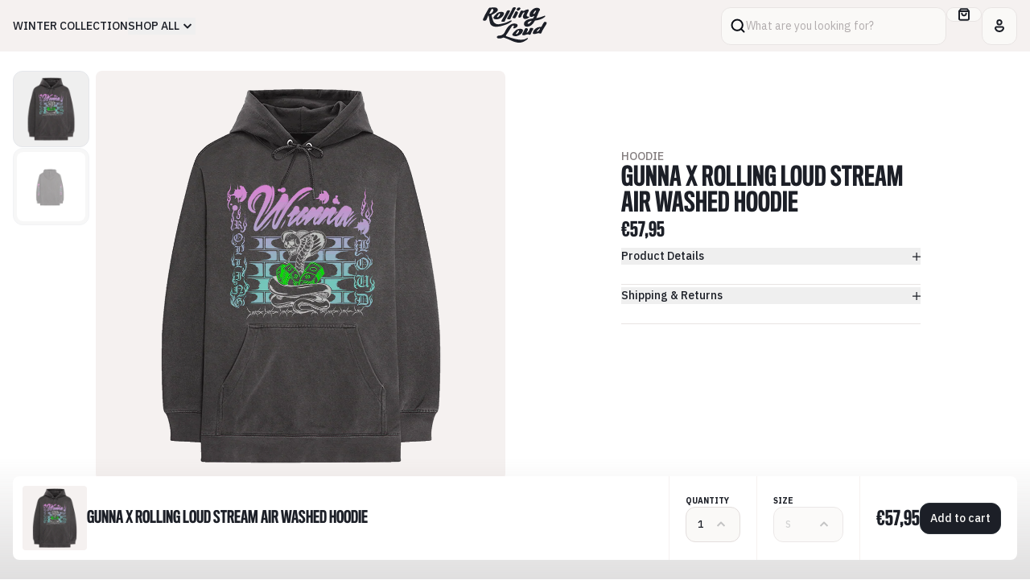

--- FILE ---
content_type: text/html; charset=utf-8
request_url: https://shoprollingloud.com/en-nl/products/wunna-x-rolling-loud-stream-air-washed-hoodie
body_size: 30957
content:
<!doctype html>
<html lang="en">
	<head>
		<link
			rel="preconnect"
			href="https://fonts.googleapis.com"
		>
		<link
			rel="preconnect"
			href="https://fonts.gstatic.com"
			crossorigin
		>
		<link
			href="https://fonts.googleapis.com/css2?family=IBM+Plex+Sans:wght@400;500;600;700&display=swap"
			rel="stylesheet"
		>

		<meta charset="utf-8">
		<meta
			http-equiv="X-UA-Compatible"
			content="IE=edge"
		>
		<meta
			name="viewport"
			content="width=device-width,initial-scale=1"
		>
		<meta
			name="theme-color"
			content=""
		>
		<link
			rel="canonical"
			href="https://shoprollingloud.com/en-nl/products/wunna-x-rolling-loud-stream-air-washed-hoodie"
		>
		<style data-shopify>
	@font-face {
		font-family: 'Titling GothicFB Comp';
		src: url("//shoprollingloud.com/cdn/shop/t/36/assets/TitlingGothicFBComp-Med.woff?v=70267696625461321251742400963") format('woff');
		font-weight: 500;
	}
	@font-face {
		font-family: 'Titling GothicFB Comp';
		src: url("//shoprollingloud.com/cdn/shop/t/36/assets/TitlingGothicFBComp-Bold.woff?v=168560110301285692841742400963") format('woff');
		font-weight: 700;
	}
</style>

		<script
			src="//shoprollingloud.com/cdn/shop/t/36/assets/main.min.js?v=26849261370387237331742400963"
			type="module"
		></script>

		<link
			href="//shoprollingloud.com/cdn/shop/t/36/assets/main.min.css?v=89020769837380492581742400963"
			rel="stylesheet"
		>

		<title>
			Gunna x Rolling Loud Stream Air Washed Hoodie |
			Rolling Loud
		</title>
		<meta
	name="description"
	content="Wunna x Rolling Loud Stream Air Washed Hoodie ﻿Exclusive Rolling Loud Stream Hoodie, only available here!   Rolling Loud Stream Hoodie Item will ship in 14 days"
>

<link
	rel="icon"
	type="image/x-icon"
	href="//shoprollingloud.com/cdn/shop/t/36/assets/favicon.ico?v=46068197881894650711742400963"
>

<link
	rel="apple-touch-icon"
	sizes="180x180"
	href=""
>
<link
	rel="icon"
	href=""
>
<link
	rel="manifest"
	href="https://shoprollingloud.com/cdn/shop/t/36/assets/site.webmanifest.liquid?5616"
>
<meta
	name="apple-mobile-web-app-title"
	content="Rolling Loud"
>
<meta
	name="application-name"
	content="Rolling Loud"
>
<meta
	name="msapplication-TileColor"
	content="#9a3f20"
>
<meta
	name="msapplication-config"
	content="https://shoprollingloud.com/cdn/shop/t/36/assets/browserconfig.xml?5616"
>
<meta
	name="theme-color"
	content="#F2F2E6"
><link
	rel="canonical"
	href="https://shoprollingloud.com/en-nl/products/wunna-x-rolling-loud-stream-air-washed-hoodie"
>
<link
	rel="sitemap"
	type="application/xml"
	title="Sitemap"
	href="/sitemap.xml"
>

<meta
	property="og:site_name"
	content="Rolling Loud"
>
<meta
	property="og:url"
	content="https://shoprollingloud.com/en-nl/products/wunna-x-rolling-loud-stream-air-washed-hoodie"
>
<meta
	property="og:title"
	content="Gunna x Rolling Loud Stream Air Washed Hoodie"
>
<meta
	property="og:type"
	content="product"
>
<meta
	property="og:description"
	content="Wunna x Rolling Loud Stream Air Washed Hoodie ﻿Exclusive Rolling Loud Stream Hoodie, only available here!   Rolling Loud Stream Hoodie Item will ship in 14 days"
><meta
		property="og:image"
		content="http://shoprollingloud.com/cdn/shop/products/wunna-gray-hoodie_PINK.png?v=1604100091"
	>
	<meta
		property="og:image:alt"
		content=""
	>
	<meta
		property="og:image:secure_url"
		content="https://shoprollingloud.com/cdn/shop/products/wunna-gray-hoodie_PINK.png?v=1604100091"
	>
	<meta
		property="og:image:width"
		content="1500"
	>
	<meta
		property="og:image:height"
		content="1500"
	><meta
		property="og:price:amount"
		content="57,95"
	>
	<meta
		property="og:price:currency"
		content="EUR"
	>
	<meta
		property="product:condition"
		content="new"
	><meta
				property="og:availability"
				content="outofstock"
			>
			<meta
				property="product:availability"
				content="out of stock"
			>
		<meta
			property="product:retailer_item_id"
			content="HSRLWLIGRY-S"
		>
	
<meta
	name="twitter:card"
	content="summary_large_image"
>
<meta
	name="twitter:title"
	content="Gunna x Rolling Loud Stream Air Washed Hoodie"
>
<meta
	name="twitter:description"
	content="Wunna x Rolling Loud Stream Air Washed Hoodie ﻿Exclusive Rolling Loud Stream Hoodie, only available here!   Rolling Loud Stream Hoodie Item will ship in 14 days"
><meta
		name="twitter:image"
		content="https://shoprollingloud.com/cdn/shop/products/wunna-gray-hoodie_PINK.png?v=1604100091"
	>
	<meta
		name="twitter:image:alt"
		content=""
	>

		<script>window.performance && window.performance.mark && window.performance.mark('shopify.content_for_header.start');</script><meta name="facebook-domain-verification" content="mwl83uf2agbpkxa71frvhr5dwhtguy">
<meta name="google-site-verification" content="w9ArtRwb4Q-2qFuhrNdPjTS83olmT2cM-un3iABvUsc">
<meta id="shopify-digital-wallet" name="shopify-digital-wallet" content="/4533649523/digital_wallets/dialog">
<meta name="shopify-checkout-api-token" content="4bb14a8b0bbab3b4dbc03fc6bf8ed7fb">
<meta id="in-context-paypal-metadata" data-shop-id="4533649523" data-venmo-supported="true" data-environment="production" data-locale="en_US" data-paypal-v4="true" data-currency="EUR">
<link rel="alternate" hreflang="x-default" href="https://shoprollingloud.com/products/wunna-x-rolling-loud-stream-air-washed-hoodie">
<link rel="alternate" hreflang="en" href="https://shoprollingloud.com/products/wunna-x-rolling-loud-stream-air-washed-hoodie">
<link rel="alternate" hreflang="en-AU" href="https://shoprollingloud.com/en-au/products/wunna-x-rolling-loud-stream-air-washed-hoodie">
<link rel="alternate" hreflang="en-CA" href="https://shoprollingloud.com/en-ca/products/wunna-x-rolling-loud-stream-air-washed-hoodie">
<link rel="alternate" hreflang="en-NL" href="https://shoprollingloud.com/en-nl/products/wunna-x-rolling-loud-stream-air-washed-hoodie">
<link rel="alternate" hreflang="en-PT" href="https://shoprollingloud.com/en-pt/products/wunna-x-rolling-loud-stream-air-washed-hoodie">
<link rel="alternate" type="application/json+oembed" href="https://shoprollingloud.com/en-nl/products/wunna-x-rolling-loud-stream-air-washed-hoodie.oembed">
<script async="async" src="/checkouts/internal/preloads.js?locale=en-NL"></script>
<link rel="preconnect" href="https://shop.app" crossorigin="anonymous">
<script async="async" src="https://shop.app/checkouts/internal/preloads.js?locale=en-NL&shop_id=4533649523" crossorigin="anonymous"></script>
<script id="apple-pay-shop-capabilities" type="application/json">{"shopId":4533649523,"countryCode":"US","currencyCode":"EUR","merchantCapabilities":["supports3DS"],"merchantId":"gid:\/\/shopify\/Shop\/4533649523","merchantName":"Rolling Loud","requiredBillingContactFields":["postalAddress","email"],"requiredShippingContactFields":["postalAddress","email"],"shippingType":"shipping","supportedNetworks":["visa","masterCard","amex","discover","elo","jcb"],"total":{"type":"pending","label":"Rolling Loud","amount":"1.00"},"shopifyPaymentsEnabled":true,"supportsSubscriptions":true}</script>
<script id="shopify-features" type="application/json">{"accessToken":"4bb14a8b0bbab3b4dbc03fc6bf8ed7fb","betas":["rich-media-storefront-analytics"],"domain":"shoprollingloud.com","predictiveSearch":true,"shopId":4533649523,"locale":"en"}</script>
<script>var Shopify = Shopify || {};
Shopify.shop = "rolling-loud-mia18.myshopify.com";
Shopify.locale = "en";
Shopify.currency = {"active":"EUR","rate":"0.883517466"};
Shopify.country = "NL";
Shopify.theme = {"name":"Copy of Rolling Loud 03\/06 pt2-OPReimp3\/19","id":175544598892,"schema_name":"Rolling Loud","schema_version":"1.0.0","theme_store_id":null,"role":"main"};
Shopify.theme.handle = "null";
Shopify.theme.style = {"id":null,"handle":null};
Shopify.cdnHost = "shoprollingloud.com/cdn";
Shopify.routes = Shopify.routes || {};
Shopify.routes.root = "/en-nl/";</script>
<script type="module">!function(o){(o.Shopify=o.Shopify||{}).modules=!0}(window);</script>
<script>!function(o){function n(){var o=[];function n(){o.push(Array.prototype.slice.apply(arguments))}return n.q=o,n}var t=o.Shopify=o.Shopify||{};t.loadFeatures=n(),t.autoloadFeatures=n()}(window);</script>
<script>
  window.ShopifyPay = window.ShopifyPay || {};
  window.ShopifyPay.apiHost = "shop.app\/pay";
  window.ShopifyPay.redirectState = null;
</script>
<script id="shop-js-analytics" type="application/json">{"pageType":"product"}</script>
<script defer="defer" async type="module" src="//shoprollingloud.com/cdn/shopifycloud/shop-js/modules/v2/client.init-shop-cart-sync_BApSsMSl.en.esm.js"></script>
<script defer="defer" async type="module" src="//shoprollingloud.com/cdn/shopifycloud/shop-js/modules/v2/chunk.common_CBoos6YZ.esm.js"></script>
<script type="module">
  await import("//shoprollingloud.com/cdn/shopifycloud/shop-js/modules/v2/client.init-shop-cart-sync_BApSsMSl.en.esm.js");
await import("//shoprollingloud.com/cdn/shopifycloud/shop-js/modules/v2/chunk.common_CBoos6YZ.esm.js");

  window.Shopify.SignInWithShop?.initShopCartSync?.({"fedCMEnabled":true,"windoidEnabled":true});

</script>
<script>
  window.Shopify = window.Shopify || {};
  if (!window.Shopify.featureAssets) window.Shopify.featureAssets = {};
  window.Shopify.featureAssets['shop-js'] = {"shop-cart-sync":["modules/v2/client.shop-cart-sync_DJczDl9f.en.esm.js","modules/v2/chunk.common_CBoos6YZ.esm.js"],"init-fed-cm":["modules/v2/client.init-fed-cm_BzwGC0Wi.en.esm.js","modules/v2/chunk.common_CBoos6YZ.esm.js"],"init-windoid":["modules/v2/client.init-windoid_BS26ThXS.en.esm.js","modules/v2/chunk.common_CBoos6YZ.esm.js"],"shop-cash-offers":["modules/v2/client.shop-cash-offers_DthCPNIO.en.esm.js","modules/v2/chunk.common_CBoos6YZ.esm.js","modules/v2/chunk.modal_Bu1hFZFC.esm.js"],"shop-button":["modules/v2/client.shop-button_D_JX508o.en.esm.js","modules/v2/chunk.common_CBoos6YZ.esm.js"],"init-shop-email-lookup-coordinator":["modules/v2/client.init-shop-email-lookup-coordinator_DFwWcvrS.en.esm.js","modules/v2/chunk.common_CBoos6YZ.esm.js"],"shop-toast-manager":["modules/v2/client.shop-toast-manager_tEhgP2F9.en.esm.js","modules/v2/chunk.common_CBoos6YZ.esm.js"],"shop-login-button":["modules/v2/client.shop-login-button_DwLgFT0K.en.esm.js","modules/v2/chunk.common_CBoos6YZ.esm.js","modules/v2/chunk.modal_Bu1hFZFC.esm.js"],"avatar":["modules/v2/client.avatar_BTnouDA3.en.esm.js"],"init-shop-cart-sync":["modules/v2/client.init-shop-cart-sync_BApSsMSl.en.esm.js","modules/v2/chunk.common_CBoos6YZ.esm.js"],"pay-button":["modules/v2/client.pay-button_BuNmcIr_.en.esm.js","modules/v2/chunk.common_CBoos6YZ.esm.js"],"init-shop-for-new-customer-accounts":["modules/v2/client.init-shop-for-new-customer-accounts_DrjXSI53.en.esm.js","modules/v2/client.shop-login-button_DwLgFT0K.en.esm.js","modules/v2/chunk.common_CBoos6YZ.esm.js","modules/v2/chunk.modal_Bu1hFZFC.esm.js"],"init-customer-accounts-sign-up":["modules/v2/client.init-customer-accounts-sign-up_TlVCiykN.en.esm.js","modules/v2/client.shop-login-button_DwLgFT0K.en.esm.js","modules/v2/chunk.common_CBoos6YZ.esm.js","modules/v2/chunk.modal_Bu1hFZFC.esm.js"],"shop-follow-button":["modules/v2/client.shop-follow-button_C5D3XtBb.en.esm.js","modules/v2/chunk.common_CBoos6YZ.esm.js","modules/v2/chunk.modal_Bu1hFZFC.esm.js"],"checkout-modal":["modules/v2/client.checkout-modal_8TC_1FUY.en.esm.js","modules/v2/chunk.common_CBoos6YZ.esm.js","modules/v2/chunk.modal_Bu1hFZFC.esm.js"],"init-customer-accounts":["modules/v2/client.init-customer-accounts_C0Oh2ljF.en.esm.js","modules/v2/client.shop-login-button_DwLgFT0K.en.esm.js","modules/v2/chunk.common_CBoos6YZ.esm.js","modules/v2/chunk.modal_Bu1hFZFC.esm.js"],"lead-capture":["modules/v2/client.lead-capture_Cq0gfm7I.en.esm.js","modules/v2/chunk.common_CBoos6YZ.esm.js","modules/v2/chunk.modal_Bu1hFZFC.esm.js"],"shop-login":["modules/v2/client.shop-login_BmtnoEUo.en.esm.js","modules/v2/chunk.common_CBoos6YZ.esm.js","modules/v2/chunk.modal_Bu1hFZFC.esm.js"],"payment-terms":["modules/v2/client.payment-terms_BHOWV7U_.en.esm.js","modules/v2/chunk.common_CBoos6YZ.esm.js","modules/v2/chunk.modal_Bu1hFZFC.esm.js"]};
</script>
<script>(function() {
  var isLoaded = false;
  function asyncLoad() {
    if (isLoaded) return;
    isLoaded = true;
    var urls = ["https:\/\/static.klaviyo.com\/onsite\/js\/Q82Fyb\/klaviyo.js?company_id=Q82Fyb\u0026shop=rolling-loud-mia18.myshopify.com","https:\/\/api.fastbundle.co\/scripts\/src.js?shop=rolling-loud-mia18.myshopify.com","https:\/\/api.fastbundle.co\/scripts\/script_tag.js?shop=rolling-loud-mia18.myshopify.com","https:\/\/cdn-prod.hive.co\/static\/js\/shopify-script-tag.bfbb15b16484.js?brandId=131930\u0026shop=rolling-loud-mia18.myshopify.com"];
    for (var i = 0; i < urls.length; i++) {
      var s = document.createElement('script');
      s.type = 'text/javascript';
      s.async = true;
      s.src = urls[i];
      var x = document.getElementsByTagName('script')[0];
      x.parentNode.insertBefore(s, x);
    }
  };
  if(window.attachEvent) {
    window.attachEvent('onload', asyncLoad);
  } else {
    window.addEventListener('load', asyncLoad, false);
  }
})();</script>
<script id="__st">var __st={"a":4533649523,"offset":-18000,"reqid":"99fc6da0-3a10-4796-95b3-89ec6a2dc450-1768882258","pageurl":"shoprollingloud.com\/en-nl\/products\/wunna-x-rolling-loud-stream-air-washed-hoodie","u":"74e2d7fd8ba8","p":"product","rtyp":"product","rid":4706446737491};</script>
<script>window.ShopifyPaypalV4VisibilityTracking = true;</script>
<script id="captcha-bootstrap">!function(){'use strict';const t='contact',e='account',n='new_comment',o=[[t,t],['blogs',n],['comments',n],[t,'customer']],c=[[e,'customer_login'],[e,'guest_login'],[e,'recover_customer_password'],[e,'create_customer']],r=t=>t.map((([t,e])=>`form[action*='/${t}']:not([data-nocaptcha='true']) input[name='form_type'][value='${e}']`)).join(','),a=t=>()=>t?[...document.querySelectorAll(t)].map((t=>t.form)):[];function s(){const t=[...o],e=r(t);return a(e)}const i='password',u='form_key',d=['recaptcha-v3-token','g-recaptcha-response','h-captcha-response',i],f=()=>{try{return window.sessionStorage}catch{return}},m='__shopify_v',_=t=>t.elements[u];function p(t,e,n=!1){try{const o=window.sessionStorage,c=JSON.parse(o.getItem(e)),{data:r}=function(t){const{data:e,action:n}=t;return t[m]||n?{data:e,action:n}:{data:t,action:n}}(c);for(const[e,n]of Object.entries(r))t.elements[e]&&(t.elements[e].value=n);n&&o.removeItem(e)}catch(o){console.error('form repopulation failed',{error:o})}}const l='form_type',E='cptcha';function T(t){t.dataset[E]=!0}const w=window,h=w.document,L='Shopify',v='ce_forms',y='captcha';let A=!1;((t,e)=>{const n=(g='f06e6c50-85a8-45c8-87d0-21a2b65856fe',I='https://cdn.shopify.com/shopifycloud/storefront-forms-hcaptcha/ce_storefront_forms_captcha_hcaptcha.v1.5.2.iife.js',D={infoText:'Protected by hCaptcha',privacyText:'Privacy',termsText:'Terms'},(t,e,n)=>{const o=w[L][v],c=o.bindForm;if(c)return c(t,g,e,D).then(n);var r;o.q.push([[t,g,e,D],n]),r=I,A||(h.body.append(Object.assign(h.createElement('script'),{id:'captcha-provider',async:!0,src:r})),A=!0)});var g,I,D;w[L]=w[L]||{},w[L][v]=w[L][v]||{},w[L][v].q=[],w[L][y]=w[L][y]||{},w[L][y].protect=function(t,e){n(t,void 0,e),T(t)},Object.freeze(w[L][y]),function(t,e,n,w,h,L){const[v,y,A,g]=function(t,e,n){const i=e?o:[],u=t?c:[],d=[...i,...u],f=r(d),m=r(i),_=r(d.filter((([t,e])=>n.includes(e))));return[a(f),a(m),a(_),s()]}(w,h,L),I=t=>{const e=t.target;return e instanceof HTMLFormElement?e:e&&e.form},D=t=>v().includes(t);t.addEventListener('submit',(t=>{const e=I(t);if(!e)return;const n=D(e)&&!e.dataset.hcaptchaBound&&!e.dataset.recaptchaBound,o=_(e),c=g().includes(e)&&(!o||!o.value);(n||c)&&t.preventDefault(),c&&!n&&(function(t){try{if(!f())return;!function(t){const e=f();if(!e)return;const n=_(t);if(!n)return;const o=n.value;o&&e.removeItem(o)}(t);const e=Array.from(Array(32),(()=>Math.random().toString(36)[2])).join('');!function(t,e){_(t)||t.append(Object.assign(document.createElement('input'),{type:'hidden',name:u})),t.elements[u].value=e}(t,e),function(t,e){const n=f();if(!n)return;const o=[...t.querySelectorAll(`input[type='${i}']`)].map((({name:t})=>t)),c=[...d,...o],r={};for(const[a,s]of new FormData(t).entries())c.includes(a)||(r[a]=s);n.setItem(e,JSON.stringify({[m]:1,action:t.action,data:r}))}(t,e)}catch(e){console.error('failed to persist form',e)}}(e),e.submit())}));const S=(t,e)=>{t&&!t.dataset[E]&&(n(t,e.some((e=>e===t))),T(t))};for(const o of['focusin','change'])t.addEventListener(o,(t=>{const e=I(t);D(e)&&S(e,y())}));const B=e.get('form_key'),M=e.get(l),P=B&&M;t.addEventListener('DOMContentLoaded',(()=>{const t=y();if(P)for(const e of t)e.elements[l].value===M&&p(e,B);[...new Set([...A(),...v().filter((t=>'true'===t.dataset.shopifyCaptcha))])].forEach((e=>S(e,t)))}))}(h,new URLSearchParams(w.location.search),n,t,e,['guest_login'])})(!0,!0)}();</script>
<script integrity="sha256-4kQ18oKyAcykRKYeNunJcIwy7WH5gtpwJnB7kiuLZ1E=" data-source-attribution="shopify.loadfeatures" defer="defer" src="//shoprollingloud.com/cdn/shopifycloud/storefront/assets/storefront/load_feature-a0a9edcb.js" crossorigin="anonymous"></script>
<script crossorigin="anonymous" defer="defer" src="//shoprollingloud.com/cdn/shopifycloud/storefront/assets/shopify_pay/storefront-65b4c6d7.js?v=20250812"></script>
<script data-source-attribution="shopify.dynamic_checkout.dynamic.init">var Shopify=Shopify||{};Shopify.PaymentButton=Shopify.PaymentButton||{isStorefrontPortableWallets:!0,init:function(){window.Shopify.PaymentButton.init=function(){};var t=document.createElement("script");t.src="https://shoprollingloud.com/cdn/shopifycloud/portable-wallets/latest/portable-wallets.en.js",t.type="module",document.head.appendChild(t)}};
</script>
<script data-source-attribution="shopify.dynamic_checkout.buyer_consent">
  function portableWalletsHideBuyerConsent(e){var t=document.getElementById("shopify-buyer-consent"),n=document.getElementById("shopify-subscription-policy-button");t&&n&&(t.classList.add("hidden"),t.setAttribute("aria-hidden","true"),n.removeEventListener("click",e))}function portableWalletsShowBuyerConsent(e){var t=document.getElementById("shopify-buyer-consent"),n=document.getElementById("shopify-subscription-policy-button");t&&n&&(t.classList.remove("hidden"),t.removeAttribute("aria-hidden"),n.addEventListener("click",e))}window.Shopify?.PaymentButton&&(window.Shopify.PaymentButton.hideBuyerConsent=portableWalletsHideBuyerConsent,window.Shopify.PaymentButton.showBuyerConsent=portableWalletsShowBuyerConsent);
</script>
<script data-source-attribution="shopify.dynamic_checkout.cart.bootstrap">document.addEventListener("DOMContentLoaded",(function(){function t(){return document.querySelector("shopify-accelerated-checkout-cart, shopify-accelerated-checkout")}if(t())Shopify.PaymentButton.init();else{new MutationObserver((function(e,n){t()&&(Shopify.PaymentButton.init(),n.disconnect())})).observe(document.body,{childList:!0,subtree:!0})}}));
</script>
<script id='scb4127' type='text/javascript' async='' src='https://shoprollingloud.com/cdn/shopifycloud/privacy-banner/storefront-banner.js'></script><link id="shopify-accelerated-checkout-styles" rel="stylesheet" media="screen" href="https://shoprollingloud.com/cdn/shopifycloud/portable-wallets/latest/accelerated-checkout-backwards-compat.css" crossorigin="anonymous">
<style id="shopify-accelerated-checkout-cart">
        #shopify-buyer-consent {
  margin-top: 1em;
  display: inline-block;
  width: 100%;
}

#shopify-buyer-consent.hidden {
  display: none;
}

#shopify-subscription-policy-button {
  background: none;
  border: none;
  padding: 0;
  text-decoration: underline;
  font-size: inherit;
  cursor: pointer;
}

#shopify-subscription-policy-button::before {
  box-shadow: none;
}

      </style>

<script>window.performance && window.performance.mark && window.performance.mark('shopify.content_for_header.end');</script>
      <link
  rel="stylesheet"
  href="https://cdn.orderprotection.com/widget/shopify/5.9.2/style.css"
/>
	<!-- BEGIN app block: shopify://apps/eg-auto-add-to-cart/blocks/app-embed/0f7d4f74-1e89-4820-aec4-6564d7e535d2 -->










  
    <script
      async
      type="text/javascript"
      src="https://cdn.506.io/eg/script.js?shop=rolling-loud-mia18.myshopify.com&v=7"
    ></script>
  



  <meta id="easygift-shop" itemid="c2hvcF8kXzE3Njg4ODIyNTg=" content="{&quot;isInstalled&quot;:true,&quot;installedOn&quot;:&quot;2025-03-13T23:48:36.652Z&quot;,&quot;appVersion&quot;:&quot;3.0&quot;,&quot;subscriptionName&quot;:&quot;Standard&quot;,&quot;cartAnalytics&quot;:true,&quot;freeTrialEndsOn&quot;:null,&quot;settings&quot;:{&quot;reminderBannerStyle&quot;:{&quot;position&quot;:{&quot;horizontal&quot;:&quot;right&quot;,&quot;vertical&quot;:&quot;bottom&quot;},&quot;closingMode&quot;:&quot;doNotAutoClose&quot;,&quot;cssStyles&quot;:&quot;&quot;,&quot;displayAfter&quot;:5,&quot;headerText&quot;:&quot;&quot;,&quot;imageUrl&quot;:null,&quot;primaryColor&quot;:&quot;#000000&quot;,&quot;reshowBannerAfter&quot;:&quot;everyNewSession&quot;,&quot;selfcloseAfter&quot;:5,&quot;showImage&quot;:false,&quot;subHeaderText&quot;:&quot;&quot;},&quot;addedItemIdentifier&quot;:&quot;_Gifted&quot;,&quot;ignoreOtherAppLineItems&quot;:null,&quot;customVariantsInfoLifetimeMins&quot;:1440,&quot;redirectPath&quot;:null,&quot;ignoreNonStandardCartRequests&quot;:false,&quot;bannerStyle&quot;:{&quot;position&quot;:{&quot;horizontal&quot;:&quot;right&quot;,&quot;vertical&quot;:&quot;bottom&quot;},&quot;cssStyles&quot;:null,&quot;primaryColor&quot;:&quot;#000000&quot;},&quot;themePresetId&quot;:null,&quot;notificationStyle&quot;:{&quot;position&quot;:{&quot;horizontal&quot;:null,&quot;vertical&quot;:null},&quot;cssStyles&quot;:null,&quot;duration&quot;:null,&quot;hasCustomizations&quot;:false,&quot;primaryColor&quot;:null},&quot;fetchCartData&quot;:false,&quot;useLocalStorage&quot;:{&quot;enabled&quot;:false,&quot;expiryMinutes&quot;:null},&quot;popupStyle&quot;:{&quot;addButtonText&quot;:null,&quot;cssStyles&quot;:null,&quot;dismissButtonText&quot;:null,&quot;hasCustomizations&quot;:false,&quot;imageUrl&quot;:null,&quot;outOfStockButtonText&quot;:null,&quot;primaryColor&quot;:null,&quot;secondaryColor&quot;:null,&quot;showProductLink&quot;:false,&quot;subscriptionLabel&quot;:&quot;Subscription Plan&quot;},&quot;refreshAfterBannerClick&quot;:false,&quot;disableReapplyRules&quot;:false,&quot;disableReloadOnFailedAddition&quot;:false,&quot;autoReloadCartPage&quot;:false,&quot;ajaxRedirectPath&quot;:null,&quot;allowSimultaneousRequests&quot;:false,&quot;applyRulesOnCheckout&quot;:false,&quot;enableCartCtrlOverrides&quot;:true,&quot;scriptSettings&quot;:{&quot;branding&quot;:{&quot;removalRequestSent&quot;:null,&quot;show&quot;:false},&quot;productPageRedirection&quot;:{&quot;enabled&quot;:false,&quot;products&quot;:[],&quot;redirectionURL&quot;:&quot;\/&quot;},&quot;debugging&quot;:{&quot;enabled&quot;:false,&quot;enabledOn&quot;:null,&quot;stringifyObj&quot;:false},&quot;removeEGPropertyFromSplitActionLineItems&quot;:false,&quot;fetchProductInfoFromSavedDomain&quot;:false,&quot;enableBuyNowInterceptions&quot;:false,&quot;removeProductsAddedFromExpiredRules&quot;:false,&quot;useFinalPrice&quot;:false,&quot;hideGiftedPropertyText&quot;:false,&quot;fetchCartDataBeforeRequest&quot;:false,&quot;customCSS&quot;:null,&quot;decodePayload&quot;:false,&quot;delayUpdates&quot;:2000,&quot;hideAlertsOnFrontend&quot;:false}},&quot;translations&quot;:null,&quot;defaultLocale&quot;:&quot;en&quot;,&quot;shopDomain&quot;:&quot;shoprollingloud.com&quot;}">


<script defer>
  (async function() {
    try {

      const blockVersion = "v3"
      if (blockVersion != "v3") {
        return
      }

      let metaErrorFlag = false;
      if (metaErrorFlag) {
        return
      }

      // Parse metafields as JSON
      const metafields = {"easygift-rule-67e71fe217303785d2d56057":{"schedule":{"enabled":false,"starts":null,"ends":null},"trigger":{"productTags":{"targets":[],"collectionInfo":null,"sellingPlan":null},"type":"productsInclude","minCartValue":null,"hasUpperCartValue":false,"upperCartValue":null,"products":[{"name":"Verizon x Victor Koast RL California 25 Denim Work Jacket - S","variantId":51913990406508,"variantGid":"gid:\/\/shopify\/ProductVariant\/51913990406508","productGid":"gid:\/\/shopify\/Product\/14703236088172","handle":"verizon-embroidered-denim-jacket","sellingPlans":[],"alerts":[],"_id":"67e72ee4c9e78f41494068a0"},{"name":"Verizon x Victor Koast RL California 25 Denim Work Jacket - M","variantId":51913990439276,"variantGid":"gid:\/\/shopify\/ProductVariant\/51913990439276","productGid":"gid:\/\/shopify\/Product\/14703236088172","handle":"verizon-embroidered-denim-jacket","sellingPlans":[],"alerts":[],"_id":"67e72ee4c9e78f41494068a1"},{"name":"Verizon x Victor Koast RL California 25 Denim Work Jacket - L","variantId":51913990472044,"variantGid":"gid:\/\/shopify\/ProductVariant\/51913990472044","productGid":"gid:\/\/shopify\/Product\/14703236088172","handle":"verizon-embroidered-denim-jacket","sellingPlans":[],"alerts":[],"_id":"67e72ee4c9e78f41494068a2"},{"name":"Verizon x Victor Koast RL California 25 Denim Work Jacket - XL","variantId":51913990504812,"variantGid":"gid:\/\/shopify\/ProductVariant\/51913990504812","productGid":"gid:\/\/shopify\/Product\/14703236088172","handle":"verizon-embroidered-denim-jacket","sellingPlans":[],"alerts":[],"_id":"67e72ee4c9e78f41494068a3"},{"name":"Verizon x Victor Koast RL California 25 Denim Work Jacket - 2X","variantId":51913990537580,"variantGid":"gid:\/\/shopify\/ProductVariant\/51913990537580","productGid":"gid:\/\/shopify\/Product\/14703236088172","handle":"verizon-embroidered-denim-jacket","sellingPlans":[],"alerts":[],"_id":"67e72ee4c9e78f41494068a4"},{"name":"Verizon x Victor Koast RL California 25 Denim Work Jacket - 3XL","variantId":51913990570348,"variantGid":"gid:\/\/shopify\/ProductVariant\/51913990570348","productGid":"gid:\/\/shopify\/Product\/14703236088172","handle":"verizon-embroidered-denim-jacket","sellingPlans":[],"alerts":[],"_id":"67e72ee4c9e78f41494068a5"}],"collections":[],"condition":"quantity","conditionMin":1,"conditionMax":null,"collectionSellingPlanType":null},"action":{"notification":{"enabled":false,"headerText":null,"subHeaderText":null,"showImage":false,"imageUrl":""},"discount":{"issue":null,"type":"app","discountType":null,"title":"BOGOVERIZON","createdByEasyGift":true,"easygiftAppDiscount":true,"value":100,"id":"gid:\/\/shopify\/DiscountAutomaticNode\/1702262112620"},"popupOptions":{"showVariantsSeparately":false,"subscriptionLabel":"Subscription Plan","headline":"Free Bandana w\/ purchase of Verizon x Victor Koast Denim Work Jacket","subHeadline":"Discount applied after checkout!","showItemsPrice":false,"popupDismissable":false,"imageUrl":null,"persistPopup":false,"rewardQuantity":1,"showDiscountedPrice":false,"hideOOSItems":false},"banner":{"enabled":false,"headerText":null,"subHeaderText":null,"showImage":false,"imageUrl":null,"displayAfter":"5","closingMode":"doNotAutoClose","selfcloseAfter":"5","reshowBannerAfter":"everyNewSession","redirectLink":null},"type":"offerToCustomer","products":[{"handle":"verizon-aop-cream-bandana","title":"Verizon x Victor Koast RL California 25 Bandana","id":"14703236120940","gid":"gid:\/\/shopify\/Product\/14703236120940","hasOnlyDefaultVariant":false,"variants":[{"title":"OS \/ Cream","displayName":"Verizon x Victor Koast RL California 25 Bandana - OS \/ Cream","id":"51913990668652","gid":"gid:\/\/shopify\/ProductVariant\/51913990668652","showVariantName":false,"alerts":[]}]}],"limit":1,"preventProductRemoval":false,"addAvailableProducts":false},"targeting":{"link":{"destination":null,"data":null,"cookieLifetime":14},"additionalCriteria":{"geo":{"include":[],"exclude":[]},"type":null,"customerTags":[],"customerTagsExcluded":[],"customerId":[],"orderCount":null,"hasOrderCountMax":false,"orderCountMax":null,"totalSpent":null,"hasTotalSpentMax":false,"totalSpentMax":null},"type":"all"},"settings":{"worksInReverse":true,"runsOncePerSession":false,"preventAddedItemPurchase":false,"showReminderBanner":false},"_id":"67e71fe217303785d2d56057","name":"BOGO VErizon","store":"67d36ed3543412f2934ec554","shop":"rolling-loud-mia18","active":true,"translations":null,"createdAt":"2025-03-28T22:17:06.272Z","updatedAt":"2025-11-10T16:20:21.598Z","__v":0}};

      // Process metafields in JavaScript
      let savedRulesArray = [];
      for (const [key, value] of Object.entries(metafields)) {
        if (value) {
          for (const prop in value) {
            // avoiding Object.Keys for performance gain -- no need to make an array of keys.
            savedRulesArray.push(value);
            break;
          }
        }
      }

      const metaTag = document.createElement('meta');
      metaTag.id = 'easygift-rules';
      metaTag.content = JSON.stringify(savedRulesArray);
      metaTag.setAttribute('itemid', 'cnVsZXNfJF8xNzY4ODgyMjU4');

      document.head.appendChild(metaTag);
      } catch (err) {
        
      }
  })();
</script>


  <script
    type="text/javascript"
    defer
  >

    (function () {
      try {
        window.EG_INFO = window.EG_INFO || {};
        var shopInfo = {"isInstalled":true,"installedOn":"2025-03-13T23:48:36.652Z","appVersion":"3.0","subscriptionName":"Standard","cartAnalytics":true,"freeTrialEndsOn":null,"settings":{"reminderBannerStyle":{"position":{"horizontal":"right","vertical":"bottom"},"closingMode":"doNotAutoClose","cssStyles":"","displayAfter":5,"headerText":"","imageUrl":null,"primaryColor":"#000000","reshowBannerAfter":"everyNewSession","selfcloseAfter":5,"showImage":false,"subHeaderText":""},"addedItemIdentifier":"_Gifted","ignoreOtherAppLineItems":null,"customVariantsInfoLifetimeMins":1440,"redirectPath":null,"ignoreNonStandardCartRequests":false,"bannerStyle":{"position":{"horizontal":"right","vertical":"bottom"},"cssStyles":null,"primaryColor":"#000000"},"themePresetId":null,"notificationStyle":{"position":{"horizontal":null,"vertical":null},"cssStyles":null,"duration":null,"hasCustomizations":false,"primaryColor":null},"fetchCartData":false,"useLocalStorage":{"enabled":false,"expiryMinutes":null},"popupStyle":{"addButtonText":null,"cssStyles":null,"dismissButtonText":null,"hasCustomizations":false,"imageUrl":null,"outOfStockButtonText":null,"primaryColor":null,"secondaryColor":null,"showProductLink":false,"subscriptionLabel":"Subscription Plan"},"refreshAfterBannerClick":false,"disableReapplyRules":false,"disableReloadOnFailedAddition":false,"autoReloadCartPage":false,"ajaxRedirectPath":null,"allowSimultaneousRequests":false,"applyRulesOnCheckout":false,"enableCartCtrlOverrides":true,"scriptSettings":{"branding":{"removalRequestSent":null,"show":false},"productPageRedirection":{"enabled":false,"products":[],"redirectionURL":"\/"},"debugging":{"enabled":false,"enabledOn":null,"stringifyObj":false},"removeEGPropertyFromSplitActionLineItems":false,"fetchProductInfoFromSavedDomain":false,"enableBuyNowInterceptions":false,"removeProductsAddedFromExpiredRules":false,"useFinalPrice":false,"hideGiftedPropertyText":false,"fetchCartDataBeforeRequest":false,"customCSS":null,"decodePayload":false,"delayUpdates":2000,"hideAlertsOnFrontend":false}},"translations":null,"defaultLocale":"en","shopDomain":"shoprollingloud.com"};
        var productRedirectionEnabled = shopInfo.settings.scriptSettings.productPageRedirection.enabled;
        if (["Unlimited", "Enterprise"].includes(shopInfo.subscriptionName) && productRedirectionEnabled) {
          var products = shopInfo.settings.scriptSettings.productPageRedirection.products;
          if (products.length > 0) {
            var productIds = products.map(function(prod) {
              var productGid = prod.id;
              var productIdNumber = parseInt(productGid.split('/').pop());
              return productIdNumber;
            });
            var productInfo = {"id":4706446737491,"title":"Gunna x Rolling Loud Stream Air Washed Hoodie","handle":"wunna-x-rolling-loud-stream-air-washed-hoodie","description":"\u003cp\u003e\u003cmeta charset=\"utf-8\"\u003e\u003cstrong\u003eWunna x Rolling Loud Stream Air Washed Hoodie\u003c\/strong\u003e\u003cbr\u003e\u003c\/p\u003e\n\u003cp\u003e﻿Exclusive Rolling Loud Stream Hoodie, only available here!\u003c\/p\u003e\n\u003cp\u003e \u003c\/p\u003e\n\u003cul\u003e\n\u003cli\u003e\u003cb\u003eRolling Loud Stream Hoodie\u003c\/b\u003e\u003c\/li\u003e\n\u003cli\u003e\u003cb\u003eItem will ship in 14 days\u003c\/b\u003e\u003c\/li\u003e\n\u003c\/ul\u003e","published_at":"2020-10-30T18:36:04-04:00","created_at":"2020-10-30T18:30:14-04:00","vendor":"2021","type":"HOODIE","tags":[],"price":5795,"price_min":5795,"price_max":5795,"available":false,"price_varies":false,"compare_at_price":null,"compare_at_price_min":0,"compare_at_price_max":0,"compare_at_price_varies":false,"variants":[{"id":32292847681619,"title":"S","option1":"S","option2":null,"option3":null,"sku":"HSRLWLIGRY-S","requires_shipping":true,"taxable":true,"featured_image":null,"available":false,"name":"Gunna x Rolling Loud Stream Air Washed Hoodie - S","public_title":"S","options":["S"],"price":5795,"weight":200,"compare_at_price":null,"inventory_management":"shopify","barcode":"HSRLWLIGRY-S","requires_selling_plan":false,"selling_plan_allocations":[]},{"id":32292847714387,"title":"M","option1":"M","option2":null,"option3":null,"sku":"HSRLWLIGRY-M","requires_shipping":true,"taxable":true,"featured_image":null,"available":false,"name":"Gunna x Rolling Loud Stream Air Washed Hoodie - M","public_title":"M","options":["M"],"price":5795,"weight":220,"compare_at_price":null,"inventory_management":"shopify","barcode":"HSRLWLIGRY-M","requires_selling_plan":false,"selling_plan_allocations":[]},{"id":32292847747155,"title":"L","option1":"L","option2":null,"option3":null,"sku":"HSRLWLIGRY-L","requires_shipping":true,"taxable":true,"featured_image":null,"available":false,"name":"Gunna x Rolling Loud Stream Air Washed Hoodie - L","public_title":"L","options":["L"],"price":5795,"weight":240,"compare_at_price":null,"inventory_management":"shopify","barcode":"HSRLWLIGRY-L","requires_selling_plan":false,"selling_plan_allocations":[]},{"id":32292847779923,"title":"XL","option1":"XL","option2":null,"option3":null,"sku":"HSRLWLIGRY-XL","requires_shipping":true,"taxable":true,"featured_image":null,"available":false,"name":"Gunna x Rolling Loud Stream Air Washed Hoodie - XL","public_title":"XL","options":["XL"],"price":5795,"weight":280,"compare_at_price":null,"inventory_management":"shopify","barcode":"HSRLWLIGRY-XL","requires_selling_plan":false,"selling_plan_allocations":[]},{"id":32292847812691,"title":"2X","option1":"2X","option2":null,"option3":null,"sku":"HSRLWLIGRY-2X","requires_shipping":true,"taxable":true,"featured_image":null,"available":false,"name":"Gunna x Rolling Loud Stream Air Washed Hoodie - 2X","public_title":"2X","options":["2X"],"price":5795,"weight":320,"compare_at_price":null,"inventory_management":"shopify","barcode":"HSRLWLIGRY-2X","requires_selling_plan":false,"selling_plan_allocations":[]},{"id":32292847845459,"title":"3X","option1":"3X","option2":null,"option3":null,"sku":"HSRLWLIGRY-3X","requires_shipping":true,"taxable":true,"featured_image":null,"available":false,"name":"Gunna x Rolling Loud Stream Air Washed Hoodie - 3X","public_title":"3X","options":["3X"],"price":5795,"weight":360,"compare_at_price":null,"inventory_management":"shopify","barcode":"HSRLWLIGRY-3X","requires_selling_plan":false,"selling_plan_allocations":[]}],"images":["\/\/shoprollingloud.com\/cdn\/shop\/products\/wunna-gray-hoodie_PINK.png?v=1604100091","\/\/shoprollingloud.com\/cdn\/shop\/products\/WunnaxRollingLoudStreamAirWashedHoodie_1.jpg?v=1604100091"],"featured_image":"\/\/shoprollingloud.com\/cdn\/shop\/products\/wunna-gray-hoodie_PINK.png?v=1604100091","options":["Black"],"media":[{"alt":null,"id":7473417257043,"position":1,"preview_image":{"aspect_ratio":1.0,"height":1500,"width":1500,"src":"\/\/shoprollingloud.com\/cdn\/shop\/products\/wunna-gray-hoodie_PINK.png?v=1604100091"},"aspect_ratio":1.0,"height":1500,"media_type":"image","src":"\/\/shoprollingloud.com\/cdn\/shop\/products\/wunna-gray-hoodie_PINK.png?v=1604100091","width":1500},{"alt":"Wunna x Rolling Loud Stream Air Washed Hoodie","id":7473261609043,"position":2,"preview_image":{"aspect_ratio":1.0,"height":1024,"width":1024,"src":"\/\/shoprollingloud.com\/cdn\/shop\/products\/WunnaxRollingLoudStreamAirWashedHoodie_1.jpg?v=1604100091"},"aspect_ratio":1.0,"height":1024,"media_type":"image","src":"\/\/shoprollingloud.com\/cdn\/shop\/products\/WunnaxRollingLoudStreamAirWashedHoodie_1.jpg?v=1604100091","width":1024}],"requires_selling_plan":false,"selling_plan_groups":[],"content":"\u003cp\u003e\u003cmeta charset=\"utf-8\"\u003e\u003cstrong\u003eWunna x Rolling Loud Stream Air Washed Hoodie\u003c\/strong\u003e\u003cbr\u003e\u003c\/p\u003e\n\u003cp\u003e﻿Exclusive Rolling Loud Stream Hoodie, only available here!\u003c\/p\u003e\n\u003cp\u003e \u003c\/p\u003e\n\u003cul\u003e\n\u003cli\u003e\u003cb\u003eRolling Loud Stream Hoodie\u003c\/b\u003e\u003c\/li\u003e\n\u003cli\u003e\u003cb\u003eItem will ship in 14 days\u003c\/b\u003e\u003c\/li\u003e\n\u003c\/ul\u003e"};
            var isProductInList = productIds.includes(productInfo.id);
            if (isProductInList) {
              var redirectionURL = shopInfo.settings.scriptSettings.productPageRedirection.redirectionURL;
              if (redirectionURL) {
                window.location = redirectionURL;
              }
            }
          }
        }

        

          var rawPriceString = "57,95";
    
          rawPriceString = rawPriceString.trim();
    
          var normalisedPrice;

          function processNumberString(str) {
            // Helper to find the rightmost index of '.', ',' or "'"
            const lastDot = str.lastIndexOf('.');
            const lastComma = str.lastIndexOf(',');
            const lastApostrophe = str.lastIndexOf("'");
            const lastIndex = Math.max(lastDot, lastComma, lastApostrophe);

            // If no punctuation, remove any stray spaces and return
            if (lastIndex === -1) {
              return str.replace(/[.,'\s]/g, '');
            }

            // Extract parts
            const before = str.slice(0, lastIndex).replace(/[.,'\s]/g, '');
            const after = str.slice(lastIndex + 1).replace(/[.,'\s]/g, '');

            // If the after part is 1 or 2 digits, treat as decimal
            if (after.length > 0 && after.length <= 2) {
              return `${before}.${after}`;
            }

            // Otherwise treat as integer with thousands separator removed
            return before + after;
          }

          normalisedPrice = processNumberString(rawPriceString)

          window.EG_INFO["32292847681619"] = {
            "price": `${normalisedPrice}`,
            "presentmentPrices": {
              "edges": [
                {
                  "node": {
                    "price": {
                      "amount": `${normalisedPrice}`,
                      "currencyCode": "EUR"
                    }
                  }
                }
              ]
            },
            "sellingPlanGroups": {
              "edges": [
                
              ]
            },
            "product": {
              "id": "gid://shopify/Product/4706446737491",
              "tags": [],
              "collections": {
                "pageInfo": {
                  "hasNextPage": false
                },
                "edges": [
                  
                    {
                      "node": {
                        "id": "gid://shopify/Collection/42287202419"
                      }
                    },
                  
                    {
                      "node": {
                        "id": "gid://shopify/Collection/161864417363"
                      }
                    }
                  
                ]
              }
            },
            "id": "32292847681619",
            "timestamp": 1768882258
          };
        

          var rawPriceString = "57,95";
    
          rawPriceString = rawPriceString.trim();
    
          var normalisedPrice;

          function processNumberString(str) {
            // Helper to find the rightmost index of '.', ',' or "'"
            const lastDot = str.lastIndexOf('.');
            const lastComma = str.lastIndexOf(',');
            const lastApostrophe = str.lastIndexOf("'");
            const lastIndex = Math.max(lastDot, lastComma, lastApostrophe);

            // If no punctuation, remove any stray spaces and return
            if (lastIndex === -1) {
              return str.replace(/[.,'\s]/g, '');
            }

            // Extract parts
            const before = str.slice(0, lastIndex).replace(/[.,'\s]/g, '');
            const after = str.slice(lastIndex + 1).replace(/[.,'\s]/g, '');

            // If the after part is 1 or 2 digits, treat as decimal
            if (after.length > 0 && after.length <= 2) {
              return `${before}.${after}`;
            }

            // Otherwise treat as integer with thousands separator removed
            return before + after;
          }

          normalisedPrice = processNumberString(rawPriceString)

          window.EG_INFO["32292847714387"] = {
            "price": `${normalisedPrice}`,
            "presentmentPrices": {
              "edges": [
                {
                  "node": {
                    "price": {
                      "amount": `${normalisedPrice}`,
                      "currencyCode": "EUR"
                    }
                  }
                }
              ]
            },
            "sellingPlanGroups": {
              "edges": [
                
              ]
            },
            "product": {
              "id": "gid://shopify/Product/4706446737491",
              "tags": [],
              "collections": {
                "pageInfo": {
                  "hasNextPage": false
                },
                "edges": [
                  
                    {
                      "node": {
                        "id": "gid://shopify/Collection/42287202419"
                      }
                    },
                  
                    {
                      "node": {
                        "id": "gid://shopify/Collection/161864417363"
                      }
                    }
                  
                ]
              }
            },
            "id": "32292847714387",
            "timestamp": 1768882258
          };
        

          var rawPriceString = "57,95";
    
          rawPriceString = rawPriceString.trim();
    
          var normalisedPrice;

          function processNumberString(str) {
            // Helper to find the rightmost index of '.', ',' or "'"
            const lastDot = str.lastIndexOf('.');
            const lastComma = str.lastIndexOf(',');
            const lastApostrophe = str.lastIndexOf("'");
            const lastIndex = Math.max(lastDot, lastComma, lastApostrophe);

            // If no punctuation, remove any stray spaces and return
            if (lastIndex === -1) {
              return str.replace(/[.,'\s]/g, '');
            }

            // Extract parts
            const before = str.slice(0, lastIndex).replace(/[.,'\s]/g, '');
            const after = str.slice(lastIndex + 1).replace(/[.,'\s]/g, '');

            // If the after part is 1 or 2 digits, treat as decimal
            if (after.length > 0 && after.length <= 2) {
              return `${before}.${after}`;
            }

            // Otherwise treat as integer with thousands separator removed
            return before + after;
          }

          normalisedPrice = processNumberString(rawPriceString)

          window.EG_INFO["32292847747155"] = {
            "price": `${normalisedPrice}`,
            "presentmentPrices": {
              "edges": [
                {
                  "node": {
                    "price": {
                      "amount": `${normalisedPrice}`,
                      "currencyCode": "EUR"
                    }
                  }
                }
              ]
            },
            "sellingPlanGroups": {
              "edges": [
                
              ]
            },
            "product": {
              "id": "gid://shopify/Product/4706446737491",
              "tags": [],
              "collections": {
                "pageInfo": {
                  "hasNextPage": false
                },
                "edges": [
                  
                    {
                      "node": {
                        "id": "gid://shopify/Collection/42287202419"
                      }
                    },
                  
                    {
                      "node": {
                        "id": "gid://shopify/Collection/161864417363"
                      }
                    }
                  
                ]
              }
            },
            "id": "32292847747155",
            "timestamp": 1768882258
          };
        

          var rawPriceString = "57,95";
    
          rawPriceString = rawPriceString.trim();
    
          var normalisedPrice;

          function processNumberString(str) {
            // Helper to find the rightmost index of '.', ',' or "'"
            const lastDot = str.lastIndexOf('.');
            const lastComma = str.lastIndexOf(',');
            const lastApostrophe = str.lastIndexOf("'");
            const lastIndex = Math.max(lastDot, lastComma, lastApostrophe);

            // If no punctuation, remove any stray spaces and return
            if (lastIndex === -1) {
              return str.replace(/[.,'\s]/g, '');
            }

            // Extract parts
            const before = str.slice(0, lastIndex).replace(/[.,'\s]/g, '');
            const after = str.slice(lastIndex + 1).replace(/[.,'\s]/g, '');

            // If the after part is 1 or 2 digits, treat as decimal
            if (after.length > 0 && after.length <= 2) {
              return `${before}.${after}`;
            }

            // Otherwise treat as integer with thousands separator removed
            return before + after;
          }

          normalisedPrice = processNumberString(rawPriceString)

          window.EG_INFO["32292847779923"] = {
            "price": `${normalisedPrice}`,
            "presentmentPrices": {
              "edges": [
                {
                  "node": {
                    "price": {
                      "amount": `${normalisedPrice}`,
                      "currencyCode": "EUR"
                    }
                  }
                }
              ]
            },
            "sellingPlanGroups": {
              "edges": [
                
              ]
            },
            "product": {
              "id": "gid://shopify/Product/4706446737491",
              "tags": [],
              "collections": {
                "pageInfo": {
                  "hasNextPage": false
                },
                "edges": [
                  
                    {
                      "node": {
                        "id": "gid://shopify/Collection/42287202419"
                      }
                    },
                  
                    {
                      "node": {
                        "id": "gid://shopify/Collection/161864417363"
                      }
                    }
                  
                ]
              }
            },
            "id": "32292847779923",
            "timestamp": 1768882258
          };
        

          var rawPriceString = "57,95";
    
          rawPriceString = rawPriceString.trim();
    
          var normalisedPrice;

          function processNumberString(str) {
            // Helper to find the rightmost index of '.', ',' or "'"
            const lastDot = str.lastIndexOf('.');
            const lastComma = str.lastIndexOf(',');
            const lastApostrophe = str.lastIndexOf("'");
            const lastIndex = Math.max(lastDot, lastComma, lastApostrophe);

            // If no punctuation, remove any stray spaces and return
            if (lastIndex === -1) {
              return str.replace(/[.,'\s]/g, '');
            }

            // Extract parts
            const before = str.slice(0, lastIndex).replace(/[.,'\s]/g, '');
            const after = str.slice(lastIndex + 1).replace(/[.,'\s]/g, '');

            // If the after part is 1 or 2 digits, treat as decimal
            if (after.length > 0 && after.length <= 2) {
              return `${before}.${after}`;
            }

            // Otherwise treat as integer with thousands separator removed
            return before + after;
          }

          normalisedPrice = processNumberString(rawPriceString)

          window.EG_INFO["32292847812691"] = {
            "price": `${normalisedPrice}`,
            "presentmentPrices": {
              "edges": [
                {
                  "node": {
                    "price": {
                      "amount": `${normalisedPrice}`,
                      "currencyCode": "EUR"
                    }
                  }
                }
              ]
            },
            "sellingPlanGroups": {
              "edges": [
                
              ]
            },
            "product": {
              "id": "gid://shopify/Product/4706446737491",
              "tags": [],
              "collections": {
                "pageInfo": {
                  "hasNextPage": false
                },
                "edges": [
                  
                    {
                      "node": {
                        "id": "gid://shopify/Collection/42287202419"
                      }
                    },
                  
                    {
                      "node": {
                        "id": "gid://shopify/Collection/161864417363"
                      }
                    }
                  
                ]
              }
            },
            "id": "32292847812691",
            "timestamp": 1768882258
          };
        

          var rawPriceString = "57,95";
    
          rawPriceString = rawPriceString.trim();
    
          var normalisedPrice;

          function processNumberString(str) {
            // Helper to find the rightmost index of '.', ',' or "'"
            const lastDot = str.lastIndexOf('.');
            const lastComma = str.lastIndexOf(',');
            const lastApostrophe = str.lastIndexOf("'");
            const lastIndex = Math.max(lastDot, lastComma, lastApostrophe);

            // If no punctuation, remove any stray spaces and return
            if (lastIndex === -1) {
              return str.replace(/[.,'\s]/g, '');
            }

            // Extract parts
            const before = str.slice(0, lastIndex).replace(/[.,'\s]/g, '');
            const after = str.slice(lastIndex + 1).replace(/[.,'\s]/g, '');

            // If the after part is 1 or 2 digits, treat as decimal
            if (after.length > 0 && after.length <= 2) {
              return `${before}.${after}`;
            }

            // Otherwise treat as integer with thousands separator removed
            return before + after;
          }

          normalisedPrice = processNumberString(rawPriceString)

          window.EG_INFO["32292847845459"] = {
            "price": `${normalisedPrice}`,
            "presentmentPrices": {
              "edges": [
                {
                  "node": {
                    "price": {
                      "amount": `${normalisedPrice}`,
                      "currencyCode": "EUR"
                    }
                  }
                }
              ]
            },
            "sellingPlanGroups": {
              "edges": [
                
              ]
            },
            "product": {
              "id": "gid://shopify/Product/4706446737491",
              "tags": [],
              "collections": {
                "pageInfo": {
                  "hasNextPage": false
                },
                "edges": [
                  
                    {
                      "node": {
                        "id": "gid://shopify/Collection/42287202419"
                      }
                    },
                  
                    {
                      "node": {
                        "id": "gid://shopify/Collection/161864417363"
                      }
                    }
                  
                ]
              }
            },
            "id": "32292847845459",
            "timestamp": 1768882258
          };
        
      } catch(err) {
      return
    }})()
  </script>



<!-- END app block --><link href="https://monorail-edge.shopifysvc.com" rel="dns-prefetch">
<script>(function(){if ("sendBeacon" in navigator && "performance" in window) {try {var session_token_from_headers = performance.getEntriesByType('navigation')[0].serverTiming.find(x => x.name == '_s').description;} catch {var session_token_from_headers = undefined;}var session_cookie_matches = document.cookie.match(/_shopify_s=([^;]*)/);var session_token_from_cookie = session_cookie_matches && session_cookie_matches.length === 2 ? session_cookie_matches[1] : "";var session_token = session_token_from_headers || session_token_from_cookie || "";function handle_abandonment_event(e) {var entries = performance.getEntries().filter(function(entry) {return /monorail-edge.shopifysvc.com/.test(entry.name);});if (!window.abandonment_tracked && entries.length === 0) {window.abandonment_tracked = true;var currentMs = Date.now();var navigation_start = performance.timing.navigationStart;var payload = {shop_id: 4533649523,url: window.location.href,navigation_start,duration: currentMs - navigation_start,session_token,page_type: "product"};window.navigator.sendBeacon("https://monorail-edge.shopifysvc.com/v1/produce", JSON.stringify({schema_id: "online_store_buyer_site_abandonment/1.1",payload: payload,metadata: {event_created_at_ms: currentMs,event_sent_at_ms: currentMs}}));}}window.addEventListener('pagehide', handle_abandonment_event);}}());</script>
<script id="web-pixels-manager-setup">(function e(e,d,r,n,o){if(void 0===o&&(o={}),!Boolean(null===(a=null===(i=window.Shopify)||void 0===i?void 0:i.analytics)||void 0===a?void 0:a.replayQueue)){var i,a;window.Shopify=window.Shopify||{};var t=window.Shopify;t.analytics=t.analytics||{};var s=t.analytics;s.replayQueue=[],s.publish=function(e,d,r){return s.replayQueue.push([e,d,r]),!0};try{self.performance.mark("wpm:start")}catch(e){}var l=function(){var e={modern:/Edge?\/(1{2}[4-9]|1[2-9]\d|[2-9]\d{2}|\d{4,})\.\d+(\.\d+|)|Firefox\/(1{2}[4-9]|1[2-9]\d|[2-9]\d{2}|\d{4,})\.\d+(\.\d+|)|Chrom(ium|e)\/(9{2}|\d{3,})\.\d+(\.\d+|)|(Maci|X1{2}).+ Version\/(15\.\d+|(1[6-9]|[2-9]\d|\d{3,})\.\d+)([,.]\d+|)( \(\w+\)|)( Mobile\/\w+|) Safari\/|Chrome.+OPR\/(9{2}|\d{3,})\.\d+\.\d+|(CPU[ +]OS|iPhone[ +]OS|CPU[ +]iPhone|CPU IPhone OS|CPU iPad OS)[ +]+(15[._]\d+|(1[6-9]|[2-9]\d|\d{3,})[._]\d+)([._]\d+|)|Android:?[ /-](13[3-9]|1[4-9]\d|[2-9]\d{2}|\d{4,})(\.\d+|)(\.\d+|)|Android.+Firefox\/(13[5-9]|1[4-9]\d|[2-9]\d{2}|\d{4,})\.\d+(\.\d+|)|Android.+Chrom(ium|e)\/(13[3-9]|1[4-9]\d|[2-9]\d{2}|\d{4,})\.\d+(\.\d+|)|SamsungBrowser\/([2-9]\d|\d{3,})\.\d+/,legacy:/Edge?\/(1[6-9]|[2-9]\d|\d{3,})\.\d+(\.\d+|)|Firefox\/(5[4-9]|[6-9]\d|\d{3,})\.\d+(\.\d+|)|Chrom(ium|e)\/(5[1-9]|[6-9]\d|\d{3,})\.\d+(\.\d+|)([\d.]+$|.*Safari\/(?![\d.]+ Edge\/[\d.]+$))|(Maci|X1{2}).+ Version\/(10\.\d+|(1[1-9]|[2-9]\d|\d{3,})\.\d+)([,.]\d+|)( \(\w+\)|)( Mobile\/\w+|) Safari\/|Chrome.+OPR\/(3[89]|[4-9]\d|\d{3,})\.\d+\.\d+|(CPU[ +]OS|iPhone[ +]OS|CPU[ +]iPhone|CPU IPhone OS|CPU iPad OS)[ +]+(10[._]\d+|(1[1-9]|[2-9]\d|\d{3,})[._]\d+)([._]\d+|)|Android:?[ /-](13[3-9]|1[4-9]\d|[2-9]\d{2}|\d{4,})(\.\d+|)(\.\d+|)|Mobile Safari.+OPR\/([89]\d|\d{3,})\.\d+\.\d+|Android.+Firefox\/(13[5-9]|1[4-9]\d|[2-9]\d{2}|\d{4,})\.\d+(\.\d+|)|Android.+Chrom(ium|e)\/(13[3-9]|1[4-9]\d|[2-9]\d{2}|\d{4,})\.\d+(\.\d+|)|Android.+(UC? ?Browser|UCWEB|U3)[ /]?(15\.([5-9]|\d{2,})|(1[6-9]|[2-9]\d|\d{3,})\.\d+)\.\d+|SamsungBrowser\/(5\.\d+|([6-9]|\d{2,})\.\d+)|Android.+MQ{2}Browser\/(14(\.(9|\d{2,})|)|(1[5-9]|[2-9]\d|\d{3,})(\.\d+|))(\.\d+|)|K[Aa][Ii]OS\/(3\.\d+|([4-9]|\d{2,})\.\d+)(\.\d+|)/},d=e.modern,r=e.legacy,n=navigator.userAgent;return n.match(d)?"modern":n.match(r)?"legacy":"unknown"}(),u="modern"===l?"modern":"legacy",c=(null!=n?n:{modern:"",legacy:""})[u],f=function(e){return[e.baseUrl,"/wpm","/b",e.hashVersion,"modern"===e.buildTarget?"m":"l",".js"].join("")}({baseUrl:d,hashVersion:r,buildTarget:u}),m=function(e){var d=e.version,r=e.bundleTarget,n=e.surface,o=e.pageUrl,i=e.monorailEndpoint;return{emit:function(e){var a=e.status,t=e.errorMsg,s=(new Date).getTime(),l=JSON.stringify({metadata:{event_sent_at_ms:s},events:[{schema_id:"web_pixels_manager_load/3.1",payload:{version:d,bundle_target:r,page_url:o,status:a,surface:n,error_msg:t},metadata:{event_created_at_ms:s}}]});if(!i)return console&&console.warn&&console.warn("[Web Pixels Manager] No Monorail endpoint provided, skipping logging."),!1;try{return self.navigator.sendBeacon.bind(self.navigator)(i,l)}catch(e){}var u=new XMLHttpRequest;try{return u.open("POST",i,!0),u.setRequestHeader("Content-Type","text/plain"),u.send(l),!0}catch(e){return console&&console.warn&&console.warn("[Web Pixels Manager] Got an unhandled error while logging to Monorail."),!1}}}}({version:r,bundleTarget:l,surface:e.surface,pageUrl:self.location.href,monorailEndpoint:e.monorailEndpoint});try{o.browserTarget=l,function(e){var d=e.src,r=e.async,n=void 0===r||r,o=e.onload,i=e.onerror,a=e.sri,t=e.scriptDataAttributes,s=void 0===t?{}:t,l=document.createElement("script"),u=document.querySelector("head"),c=document.querySelector("body");if(l.async=n,l.src=d,a&&(l.integrity=a,l.crossOrigin="anonymous"),s)for(var f in s)if(Object.prototype.hasOwnProperty.call(s,f))try{l.dataset[f]=s[f]}catch(e){}if(o&&l.addEventListener("load",o),i&&l.addEventListener("error",i),u)u.appendChild(l);else{if(!c)throw new Error("Did not find a head or body element to append the script");c.appendChild(l)}}({src:f,async:!0,onload:function(){if(!function(){var e,d;return Boolean(null===(d=null===(e=window.Shopify)||void 0===e?void 0:e.analytics)||void 0===d?void 0:d.initialized)}()){var d=window.webPixelsManager.init(e)||void 0;if(d){var r=window.Shopify.analytics;r.replayQueue.forEach((function(e){var r=e[0],n=e[1],o=e[2];d.publishCustomEvent(r,n,o)})),r.replayQueue=[],r.publish=d.publishCustomEvent,r.visitor=d.visitor,r.initialized=!0}}},onerror:function(){return m.emit({status:"failed",errorMsg:"".concat(f," has failed to load")})},sri:function(e){var d=/^sha384-[A-Za-z0-9+/=]+$/;return"string"==typeof e&&d.test(e)}(c)?c:"",scriptDataAttributes:o}),m.emit({status:"loading"})}catch(e){m.emit({status:"failed",errorMsg:(null==e?void 0:e.message)||"Unknown error"})}}})({shopId: 4533649523,storefrontBaseUrl: "https://shoprollingloud.com",extensionsBaseUrl: "https://extensions.shopifycdn.com/cdn/shopifycloud/web-pixels-manager",monorailEndpoint: "https://monorail-edge.shopifysvc.com/unstable/produce_batch",surface: "storefront-renderer",enabledBetaFlags: ["2dca8a86"],webPixelsConfigList: [{"id":"764150124","configuration":"{\"pixelCode\":\"CSFT4SJC77UCD01PO4K0\"}","eventPayloadVersion":"v1","runtimeContext":"STRICT","scriptVersion":"22e92c2ad45662f435e4801458fb78cc","type":"APP","apiClientId":4383523,"privacyPurposes":["ANALYTICS","MARKETING","SALE_OF_DATA"],"dataSharingAdjustments":{"protectedCustomerApprovalScopes":["read_customer_address","read_customer_email","read_customer_name","read_customer_personal_data","read_customer_phone"]}},{"id":"96763987","configuration":"{\"pixel_id\":\"1723140728038904\",\"pixel_type\":\"facebook_pixel\"}","eventPayloadVersion":"v1","runtimeContext":"OPEN","scriptVersion":"ca16bc87fe92b6042fbaa3acc2fbdaa6","type":"APP","apiClientId":2329312,"privacyPurposes":["ANALYTICS","MARKETING","SALE_OF_DATA"],"dataSharingAdjustments":{"protectedCustomerApprovalScopes":["read_customer_address","read_customer_email","read_customer_name","read_customer_personal_data","read_customer_phone"]}},{"id":"128418156","eventPayloadVersion":"v1","runtimeContext":"LAX","scriptVersion":"1","type":"CUSTOM","privacyPurposes":["ANALYTICS"],"name":"Google Analytics tag (migrated)"},{"id":"shopify-app-pixel","configuration":"{}","eventPayloadVersion":"v1","runtimeContext":"STRICT","scriptVersion":"0450","apiClientId":"shopify-pixel","type":"APP","privacyPurposes":["ANALYTICS","MARKETING"]},{"id":"shopify-custom-pixel","eventPayloadVersion":"v1","runtimeContext":"LAX","scriptVersion":"0450","apiClientId":"shopify-pixel","type":"CUSTOM","privacyPurposes":["ANALYTICS","MARKETING"]}],isMerchantRequest: false,initData: {"shop":{"name":"Rolling Loud","paymentSettings":{"currencyCode":"USD"},"myshopifyDomain":"rolling-loud-mia18.myshopify.com","countryCode":"US","storefrontUrl":"https:\/\/shoprollingloud.com\/en-nl"},"customer":null,"cart":null,"checkout":null,"productVariants":[{"price":{"amount":57.95,"currencyCode":"EUR"},"product":{"title":"Gunna x Rolling Loud Stream Air Washed Hoodie","vendor":"2021","id":"4706446737491","untranslatedTitle":"Gunna x Rolling Loud Stream Air Washed Hoodie","url":"\/en-nl\/products\/wunna-x-rolling-loud-stream-air-washed-hoodie","type":"HOODIE"},"id":"32292847681619","image":{"src":"\/\/shoprollingloud.com\/cdn\/shop\/products\/wunna-gray-hoodie_PINK.png?v=1604100091"},"sku":"HSRLWLIGRY-S","title":"S","untranslatedTitle":"S"},{"price":{"amount":57.95,"currencyCode":"EUR"},"product":{"title":"Gunna x Rolling Loud Stream Air Washed Hoodie","vendor":"2021","id":"4706446737491","untranslatedTitle":"Gunna x Rolling Loud Stream Air Washed Hoodie","url":"\/en-nl\/products\/wunna-x-rolling-loud-stream-air-washed-hoodie","type":"HOODIE"},"id":"32292847714387","image":{"src":"\/\/shoprollingloud.com\/cdn\/shop\/products\/wunna-gray-hoodie_PINK.png?v=1604100091"},"sku":"HSRLWLIGRY-M","title":"M","untranslatedTitle":"M"},{"price":{"amount":57.95,"currencyCode":"EUR"},"product":{"title":"Gunna x Rolling Loud Stream Air Washed Hoodie","vendor":"2021","id":"4706446737491","untranslatedTitle":"Gunna x Rolling Loud Stream Air Washed Hoodie","url":"\/en-nl\/products\/wunna-x-rolling-loud-stream-air-washed-hoodie","type":"HOODIE"},"id":"32292847747155","image":{"src":"\/\/shoprollingloud.com\/cdn\/shop\/products\/wunna-gray-hoodie_PINK.png?v=1604100091"},"sku":"HSRLWLIGRY-L","title":"L","untranslatedTitle":"L"},{"price":{"amount":57.95,"currencyCode":"EUR"},"product":{"title":"Gunna x Rolling Loud Stream Air Washed Hoodie","vendor":"2021","id":"4706446737491","untranslatedTitle":"Gunna x Rolling Loud Stream Air Washed Hoodie","url":"\/en-nl\/products\/wunna-x-rolling-loud-stream-air-washed-hoodie","type":"HOODIE"},"id":"32292847779923","image":{"src":"\/\/shoprollingloud.com\/cdn\/shop\/products\/wunna-gray-hoodie_PINK.png?v=1604100091"},"sku":"HSRLWLIGRY-XL","title":"XL","untranslatedTitle":"XL"},{"price":{"amount":57.95,"currencyCode":"EUR"},"product":{"title":"Gunna x Rolling Loud Stream Air Washed Hoodie","vendor":"2021","id":"4706446737491","untranslatedTitle":"Gunna x Rolling Loud Stream Air Washed Hoodie","url":"\/en-nl\/products\/wunna-x-rolling-loud-stream-air-washed-hoodie","type":"HOODIE"},"id":"32292847812691","image":{"src":"\/\/shoprollingloud.com\/cdn\/shop\/products\/wunna-gray-hoodie_PINK.png?v=1604100091"},"sku":"HSRLWLIGRY-2X","title":"2X","untranslatedTitle":"2X"},{"price":{"amount":57.95,"currencyCode":"EUR"},"product":{"title":"Gunna x Rolling Loud Stream Air Washed Hoodie","vendor":"2021","id":"4706446737491","untranslatedTitle":"Gunna x Rolling Loud Stream Air Washed Hoodie","url":"\/en-nl\/products\/wunna-x-rolling-loud-stream-air-washed-hoodie","type":"HOODIE"},"id":"32292847845459","image":{"src":"\/\/shoprollingloud.com\/cdn\/shop\/products\/wunna-gray-hoodie_PINK.png?v=1604100091"},"sku":"HSRLWLIGRY-3X","title":"3X","untranslatedTitle":"3X"}],"purchasingCompany":null},},"https://shoprollingloud.com/cdn","fcfee988w5aeb613cpc8e4bc33m6693e112",{"modern":"","legacy":""},{"shopId":"4533649523","storefrontBaseUrl":"https:\/\/shoprollingloud.com","extensionBaseUrl":"https:\/\/extensions.shopifycdn.com\/cdn\/shopifycloud\/web-pixels-manager","surface":"storefront-renderer","enabledBetaFlags":"[\"2dca8a86\"]","isMerchantRequest":"false","hashVersion":"fcfee988w5aeb613cpc8e4bc33m6693e112","publish":"custom","events":"[[\"page_viewed\",{}],[\"product_viewed\",{\"productVariant\":{\"price\":{\"amount\":57.95,\"currencyCode\":\"EUR\"},\"product\":{\"title\":\"Gunna x Rolling Loud Stream Air Washed Hoodie\",\"vendor\":\"2021\",\"id\":\"4706446737491\",\"untranslatedTitle\":\"Gunna x Rolling Loud Stream Air Washed Hoodie\",\"url\":\"\/en-nl\/products\/wunna-x-rolling-loud-stream-air-washed-hoodie\",\"type\":\"HOODIE\"},\"id\":\"32292847681619\",\"image\":{\"src\":\"\/\/shoprollingloud.com\/cdn\/shop\/products\/wunna-gray-hoodie_PINK.png?v=1604100091\"},\"sku\":\"HSRLWLIGRY-S\",\"title\":\"S\",\"untranslatedTitle\":\"S\"}}]]"});</script><script>
  window.ShopifyAnalytics = window.ShopifyAnalytics || {};
  window.ShopifyAnalytics.meta = window.ShopifyAnalytics.meta || {};
  window.ShopifyAnalytics.meta.currency = 'EUR';
  var meta = {"product":{"id":4706446737491,"gid":"gid:\/\/shopify\/Product\/4706446737491","vendor":"2021","type":"HOODIE","handle":"wunna-x-rolling-loud-stream-air-washed-hoodie","variants":[{"id":32292847681619,"price":5795,"name":"Gunna x Rolling Loud Stream Air Washed Hoodie - S","public_title":"S","sku":"HSRLWLIGRY-S"},{"id":32292847714387,"price":5795,"name":"Gunna x Rolling Loud Stream Air Washed Hoodie - M","public_title":"M","sku":"HSRLWLIGRY-M"},{"id":32292847747155,"price":5795,"name":"Gunna x Rolling Loud Stream Air Washed Hoodie - L","public_title":"L","sku":"HSRLWLIGRY-L"},{"id":32292847779923,"price":5795,"name":"Gunna x Rolling Loud Stream Air Washed Hoodie - XL","public_title":"XL","sku":"HSRLWLIGRY-XL"},{"id":32292847812691,"price":5795,"name":"Gunna x Rolling Loud Stream Air Washed Hoodie - 2X","public_title":"2X","sku":"HSRLWLIGRY-2X"},{"id":32292847845459,"price":5795,"name":"Gunna x Rolling Loud Stream Air Washed Hoodie - 3X","public_title":"3X","sku":"HSRLWLIGRY-3X"}],"remote":false},"page":{"pageType":"product","resourceType":"product","resourceId":4706446737491,"requestId":"99fc6da0-3a10-4796-95b3-89ec6a2dc450-1768882258"}};
  for (var attr in meta) {
    window.ShopifyAnalytics.meta[attr] = meta[attr];
  }
</script>
<script class="analytics">
  (function () {
    var customDocumentWrite = function(content) {
      var jquery = null;

      if (window.jQuery) {
        jquery = window.jQuery;
      } else if (window.Checkout && window.Checkout.$) {
        jquery = window.Checkout.$;
      }

      if (jquery) {
        jquery('body').append(content);
      }
    };

    var hasLoggedConversion = function(token) {
      if (token) {
        return document.cookie.indexOf('loggedConversion=' + token) !== -1;
      }
      return false;
    }

    var setCookieIfConversion = function(token) {
      if (token) {
        var twoMonthsFromNow = new Date(Date.now());
        twoMonthsFromNow.setMonth(twoMonthsFromNow.getMonth() + 2);

        document.cookie = 'loggedConversion=' + token + '; expires=' + twoMonthsFromNow;
      }
    }

    var trekkie = window.ShopifyAnalytics.lib = window.trekkie = window.trekkie || [];
    if (trekkie.integrations) {
      return;
    }
    trekkie.methods = [
      'identify',
      'page',
      'ready',
      'track',
      'trackForm',
      'trackLink'
    ];
    trekkie.factory = function(method) {
      return function() {
        var args = Array.prototype.slice.call(arguments);
        args.unshift(method);
        trekkie.push(args);
        return trekkie;
      };
    };
    for (var i = 0; i < trekkie.methods.length; i++) {
      var key = trekkie.methods[i];
      trekkie[key] = trekkie.factory(key);
    }
    trekkie.load = function(config) {
      trekkie.config = config || {};
      trekkie.config.initialDocumentCookie = document.cookie;
      var first = document.getElementsByTagName('script')[0];
      var script = document.createElement('script');
      script.type = 'text/javascript';
      script.onerror = function(e) {
        var scriptFallback = document.createElement('script');
        scriptFallback.type = 'text/javascript';
        scriptFallback.onerror = function(error) {
                var Monorail = {
      produce: function produce(monorailDomain, schemaId, payload) {
        var currentMs = new Date().getTime();
        var event = {
          schema_id: schemaId,
          payload: payload,
          metadata: {
            event_created_at_ms: currentMs,
            event_sent_at_ms: currentMs
          }
        };
        return Monorail.sendRequest("https://" + monorailDomain + "/v1/produce", JSON.stringify(event));
      },
      sendRequest: function sendRequest(endpointUrl, payload) {
        // Try the sendBeacon API
        if (window && window.navigator && typeof window.navigator.sendBeacon === 'function' && typeof window.Blob === 'function' && !Monorail.isIos12()) {
          var blobData = new window.Blob([payload], {
            type: 'text/plain'
          });

          if (window.navigator.sendBeacon(endpointUrl, blobData)) {
            return true;
          } // sendBeacon was not successful

        } // XHR beacon

        var xhr = new XMLHttpRequest();

        try {
          xhr.open('POST', endpointUrl);
          xhr.setRequestHeader('Content-Type', 'text/plain');
          xhr.send(payload);
        } catch (e) {
          console.log(e);
        }

        return false;
      },
      isIos12: function isIos12() {
        return window.navigator.userAgent.lastIndexOf('iPhone; CPU iPhone OS 12_') !== -1 || window.navigator.userAgent.lastIndexOf('iPad; CPU OS 12_') !== -1;
      }
    };
    Monorail.produce('monorail-edge.shopifysvc.com',
      'trekkie_storefront_load_errors/1.1',
      {shop_id: 4533649523,
      theme_id: 175544598892,
      app_name: "storefront",
      context_url: window.location.href,
      source_url: "//shoprollingloud.com/cdn/s/trekkie.storefront.cd680fe47e6c39ca5d5df5f0a32d569bc48c0f27.min.js"});

        };
        scriptFallback.async = true;
        scriptFallback.src = '//shoprollingloud.com/cdn/s/trekkie.storefront.cd680fe47e6c39ca5d5df5f0a32d569bc48c0f27.min.js';
        first.parentNode.insertBefore(scriptFallback, first);
      };
      script.async = true;
      script.src = '//shoprollingloud.com/cdn/s/trekkie.storefront.cd680fe47e6c39ca5d5df5f0a32d569bc48c0f27.min.js';
      first.parentNode.insertBefore(script, first);
    };
    trekkie.load(
      {"Trekkie":{"appName":"storefront","development":false,"defaultAttributes":{"shopId":4533649523,"isMerchantRequest":null,"themeId":175544598892,"themeCityHash":"2037045220636068474","contentLanguage":"en","currency":"EUR","eventMetadataId":"4902473c-6ae4-43b5-80b3-71ce6ee3991d"},"isServerSideCookieWritingEnabled":true,"monorailRegion":"shop_domain","enabledBetaFlags":["65f19447"]},"Session Attribution":{},"S2S":{"facebookCapiEnabled":true,"source":"trekkie-storefront-renderer","apiClientId":580111}}
    );

    var loaded = false;
    trekkie.ready(function() {
      if (loaded) return;
      loaded = true;

      window.ShopifyAnalytics.lib = window.trekkie;

      var originalDocumentWrite = document.write;
      document.write = customDocumentWrite;
      try { window.ShopifyAnalytics.merchantGoogleAnalytics.call(this); } catch(error) {};
      document.write = originalDocumentWrite;

      window.ShopifyAnalytics.lib.page(null,{"pageType":"product","resourceType":"product","resourceId":4706446737491,"requestId":"99fc6da0-3a10-4796-95b3-89ec6a2dc450-1768882258","shopifyEmitted":true});

      var match = window.location.pathname.match(/checkouts\/(.+)\/(thank_you|post_purchase)/)
      var token = match? match[1]: undefined;
      if (!hasLoggedConversion(token)) {
        setCookieIfConversion(token);
        window.ShopifyAnalytics.lib.track("Viewed Product",{"currency":"EUR","variantId":32292847681619,"productId":4706446737491,"productGid":"gid:\/\/shopify\/Product\/4706446737491","name":"Gunna x Rolling Loud Stream Air Washed Hoodie - S","price":"57.95","sku":"HSRLWLIGRY-S","brand":"2021","variant":"S","category":"HOODIE","nonInteraction":true,"remote":false},undefined,undefined,{"shopifyEmitted":true});
      window.ShopifyAnalytics.lib.track("monorail:\/\/trekkie_storefront_viewed_product\/1.1",{"currency":"EUR","variantId":32292847681619,"productId":4706446737491,"productGid":"gid:\/\/shopify\/Product\/4706446737491","name":"Gunna x Rolling Loud Stream Air Washed Hoodie - S","price":"57.95","sku":"HSRLWLIGRY-S","brand":"2021","variant":"S","category":"HOODIE","nonInteraction":true,"remote":false,"referer":"https:\/\/shoprollingloud.com\/en-nl\/products\/wunna-x-rolling-loud-stream-air-washed-hoodie"});
      }
    });


        var eventsListenerScript = document.createElement('script');
        eventsListenerScript.async = true;
        eventsListenerScript.src = "//shoprollingloud.com/cdn/shopifycloud/storefront/assets/shop_events_listener-3da45d37.js";
        document.getElementsByTagName('head')[0].appendChild(eventsListenerScript);

})();</script>
  <script>
  if (!window.ga || (window.ga && typeof window.ga !== 'function')) {
    window.ga = function ga() {
      (window.ga.q = window.ga.q || []).push(arguments);
      if (window.Shopify && window.Shopify.analytics && typeof window.Shopify.analytics.publish === 'function') {
        window.Shopify.analytics.publish("ga_stub_called", {}, {sendTo: "google_osp_migration"});
      }
      console.error("Shopify's Google Analytics stub called with:", Array.from(arguments), "\nSee https://help.shopify.com/manual/promoting-marketing/pixels/pixel-migration#google for more information.");
    };
    if (window.Shopify && window.Shopify.analytics && typeof window.Shopify.analytics.publish === 'function') {
      window.Shopify.analytics.publish("ga_stub_initialized", {}, {sendTo: "google_osp_migration"});
    }
  }
</script>
<script
  defer
  src="https://shoprollingloud.com/cdn/shopifycloud/perf-kit/shopify-perf-kit-3.0.4.min.js"
  data-application="storefront-renderer"
  data-shop-id="4533649523"
  data-render-region="gcp-us-central1"
  data-page-type="product"
  data-theme-instance-id="175544598892"
  data-theme-name="Rolling Loud"
  data-theme-version="1.0.0"
  data-monorail-region="shop_domain"
  data-resource-timing-sampling-rate="10"
  data-shs="true"
  data-shs-beacon="true"
  data-shs-export-with-fetch="true"
  data-shs-logs-sample-rate="1"
  data-shs-beacon-endpoint="https://shoprollingloud.com/api/collect"
></script>
</head>

	<body class="text-base-900 font-sans-serif">
		<div id="shopify-section-layout--header" class="shopify-section sticky top-0 z-50 w-full"><header
	x-data="header()"
	x-ref="header"
	class="
		relative isolate flex items-center h-[64px] transition-colors duration-500
		
			bg-base-100
			text-base-900
		
	"
	
>
	<div class="container">
		<div class="flex items-stretch justify-between">
			<div class="flex items-center flex-1">
				<button
					class="
						aspect-square lg:hidden flex items-center justify-center w-[44px] rounded-[12px] backdrop-blur-[24px] transition-colors duration-300 border
						
							bg-base-50 text-base-900 border-base-200
						
					"
					x-on:click="mobileMenuOpen = !mobileMenuOpen"
					
				>
					<div x-show="!mobileMenuOpen">
						<svg
	width="16"
	height="16"
	viewBox="0 0 16 16"
	fill="none"
	xmlns="http://www.w3.org/2000/svg"
	role="img"
	aria-label="Menu"
	class=""
>
	<g clip-path="url(#clip0_966_6542)">
	<path fill-rule="evenodd" clip-rule="evenodd" d="M16 3H15H1H0L0 1H1H15H16V3ZM16 9H15H1H0L0 7H1H15H16V9ZM15 15H16V13H15H1H0L0 15H1H15Z" fill="currentColor"/>
	</g>
	<defs>
	<clipPath id="clip0_966_6542">
	<rect width="16" height="16" fill="white"/>
	</clipPath>
	</defs>
</svg>

					</div>
					<div
						x-show="mobileMenuOpen"
						x-cloak
					>
						<svg
	width="16"
	height="16"
	viewBox="0 0 16 16"
	fill="none"
	xmlns="http://www.w3.org/2000/svg"
	role="img"
	aria-label="Close"
	class=""
>
	<path d="M13.0004 3L8.00046 7.99998M8.00046 7.99998L3.00049 13M8.00046 7.99998L13.0005 13M8.00046 7.99998L3.00054 3.00005" stroke="currentColor" stroke-width="2" stroke-linecap="square" stroke-linejoin="bevel"/>
</svg>

					</div>
				</button>
				<nav class="lg:block hidden">
					<ul class="flex items-center gap-[24px] text-[14px] font-medium h-full">
						
							
								<li>
									<a href="/en-nl/collections/new">WINTER COLLECTION</a>
								</li>
							
						
							
								<li
									class="h-full flex items-center"
									x-data="{ open: false }"
								>
									<button
										class="flex items-center gap-[6px] h-full"
										x-on:click="
											open = !open
											menuOpen = true
										"
									>
										<span>SHOP ALL</span>
										<div
											class="transition-transform duration-300"
											:class="{'!rotate-180':open}"
										>
											


	<svg
		width="20"
		height="20"
		viewBox="0 0 20 20"
		fill="none"
		xmlns="http://www.w3.org/2000/svg"
		role="img"
		aria-label="Chevron down"
		class=""
	>
		<path d="M13.75 8.75L10 12.5L6.25 8.75" stroke="currentColor" stroke-width="2" stroke-linecap="square" stroke-linejoin="round"/>
	</svg>


										</div>
									</button>
									
										
											<div
												class="absolute top-full left-0 w-full h-[calc(100vh-64px)] bg-base-900/50"
												x-show="open"
												x-cloak
												x-transition:enter="transition-opacity"
												x-transition:enter-start="opacity-0"
												x-transition:enter-end="opacity-100"
												x-transition:leave="transition-opacity"
												x-transition:leave-start="opacity-100"
												x-transition:leave-end="opacity-0"
											>
												<div
													class="bg-base-100 text-base-900 border-t border-base-200"
													x-on:click.outside="
														open = false
														menuOpen = false
													"
													@scroll.window="
														open = false
														menuOpen = false
													"
												>
													<div class="container">
														<div class="grid grid-cols-12 gap-[20px]">
															<div class="col-span-6 grid grid-cols-4 gap-[16px] py-[40px]">
																
																	<ul class="flex flex-col">
																		<li class="mb-[16px]">
																			<a href="/en-nl#">Featured</a>
																		</li>
																		
																			<li>
																				<a
																					class="flex items-center gap-[8px] text-base-500 group"
																					href="/en-nl/collections/new"
																				>
																					<span class="py-[8px] group-hover:text-base-900 transition-colors duration-500">
																						New Arrivals
																					</span>
																					<div class="opacity-0 group-hover:opacity-100 -translate-x-[8px] group-hover:translate-x-0 group-hover:text-base-900 transition-all duration-500">
																						
	<svg
		width="16"
		height="16"
		viewBox="0 0 16 16"
		fill="none"
		xmlns="http://www.w3.org/2000/svg"
		role="img"
		aria-label="Arrow right"
		class="w-[12px] h-[12px]"
	>
		<path d="M3 8H13M13 8L8 3M13 8L8 13" stroke="currentColor" stroke-width="2" stroke-linecap="square" stroke-linejoin="round"/>
	</svg>


																					</div>
																				</a>
																			</li>
																		
																			<li>
																				<a
																					class="flex items-center gap-[8px] text-base-500 group"
																					href="/en-nl/collections/mystery-box"
																				>
																					<span class="py-[8px] group-hover:text-base-900 transition-colors duration-500">
																						MYSTERY BOXES
																					</span>
																					<div class="opacity-0 group-hover:opacity-100 -translate-x-[8px] group-hover:translate-x-0 group-hover:text-base-900 transition-all duration-500">
																						
	<svg
		width="16"
		height="16"
		viewBox="0 0 16 16"
		fill="none"
		xmlns="http://www.w3.org/2000/svg"
		role="img"
		aria-label="Arrow right"
		class="w-[12px] h-[12px]"
	>
		<path d="M3 8H13M13 8L8 3M13 8L8 13" stroke="currentColor" stroke-width="2" stroke-linecap="square" stroke-linejoin="round"/>
	</svg>


																					</div>
																				</a>
																			</li>
																		
																			<li>
																				<a
																					class="flex items-center gap-[8px] text-base-500 group"
																					href="/en-nl/collections/festival-bags"
																				>
																					<span class="py-[8px] group-hover:text-base-900 transition-colors duration-500">
																						Clear Bags
																					</span>
																					<div class="opacity-0 group-hover:opacity-100 -translate-x-[8px] group-hover:translate-x-0 group-hover:text-base-900 transition-all duration-500">
																						
	<svg
		width="16"
		height="16"
		viewBox="0 0 16 16"
		fill="none"
		xmlns="http://www.w3.org/2000/svg"
		role="img"
		aria-label="Arrow right"
		class="w-[12px] h-[12px]"
	>
		<path d="M3 8H13M13 8L8 3M13 8L8 13" stroke="currentColor" stroke-width="2" stroke-linecap="square" stroke-linejoin="round"/>
	</svg>


																					</div>
																				</a>
																			</li>
																		
																	</ul>
																
																	<ul class="flex flex-col">
																		<li class="mb-[16px]">
																			<a href="/en-nl#">Shop</a>
																		</li>
																		
																			<li>
																				<a
																					class="flex items-center gap-[8px] text-base-500 group"
																					href="/en-nl/collections/tees"
																				>
																					<span class="py-[8px] group-hover:text-base-900 transition-colors duration-500">
																						Tees
																					</span>
																					<div class="opacity-0 group-hover:opacity-100 -translate-x-[8px] group-hover:translate-x-0 group-hover:text-base-900 transition-all duration-500">
																						
	<svg
		width="16"
		height="16"
		viewBox="0 0 16 16"
		fill="none"
		xmlns="http://www.w3.org/2000/svg"
		role="img"
		aria-label="Arrow right"
		class="w-[12px] h-[12px]"
	>
		<path d="M3 8H13M13 8L8 3M13 8L8 13" stroke="currentColor" stroke-width="2" stroke-linecap="square" stroke-linejoin="round"/>
	</svg>


																					</div>
																				</a>
																			</li>
																		
																			<li>
																				<a
																					class="flex items-center gap-[8px] text-base-500 group"
																					href="/en-nl/collections/jerseys"
																				>
																					<span class="py-[8px] group-hover:text-base-900 transition-colors duration-500">
																						Jerseys
																					</span>
																					<div class="opacity-0 group-hover:opacity-100 -translate-x-[8px] group-hover:translate-x-0 group-hover:text-base-900 transition-all duration-500">
																						
	<svg
		width="16"
		height="16"
		viewBox="0 0 16 16"
		fill="none"
		xmlns="http://www.w3.org/2000/svg"
		role="img"
		aria-label="Arrow right"
		class="w-[12px] h-[12px]"
	>
		<path d="M3 8H13M13 8L8 3M13 8L8 13" stroke="currentColor" stroke-width="2" stroke-linecap="square" stroke-linejoin="round"/>
	</svg>


																					</div>
																				</a>
																			</li>
																		
																			<li>
																				<a
																					class="flex items-center gap-[8px] text-base-500 group"
																					href="/en-nl/collections/sweatshirts-12"
																				>
																					<span class="py-[8px] group-hover:text-base-900 transition-colors duration-500">
																						Sweatshirts
																					</span>
																					<div class="opacity-0 group-hover:opacity-100 -translate-x-[8px] group-hover:translate-x-0 group-hover:text-base-900 transition-all duration-500">
																						
	<svg
		width="16"
		height="16"
		viewBox="0 0 16 16"
		fill="none"
		xmlns="http://www.w3.org/2000/svg"
		role="img"
		aria-label="Arrow right"
		class="w-[12px] h-[12px]"
	>
		<path d="M3 8H13M13 8L8 3M13 8L8 13" stroke="currentColor" stroke-width="2" stroke-linecap="square" stroke-linejoin="round"/>
	</svg>


																					</div>
																				</a>
																			</li>
																		
																			<li>
																				<a
																					class="flex items-center gap-[8px] text-base-500 group"
																					href="/en-nl/collections/pants"
																				>
																					<span class="py-[8px] group-hover:text-base-900 transition-colors duration-500">
																						Sweats
																					</span>
																					<div class="opacity-0 group-hover:opacity-100 -translate-x-[8px] group-hover:translate-x-0 group-hover:text-base-900 transition-all duration-500">
																						
	<svg
		width="16"
		height="16"
		viewBox="0 0 16 16"
		fill="none"
		xmlns="http://www.w3.org/2000/svg"
		role="img"
		aria-label="Arrow right"
		class="w-[12px] h-[12px]"
	>
		<path d="M3 8H13M13 8L8 3M13 8L8 13" stroke="currentColor" stroke-width="2" stroke-linecap="square" stroke-linejoin="round"/>
	</svg>


																					</div>
																				</a>
																			</li>
																		
																			<li>
																				<a
																					class="flex items-center gap-[8px] text-base-500 group"
																					href="/en-nl/collections/jackets"
																				>
																					<span class="py-[8px] group-hover:text-base-900 transition-colors duration-500">
																						Jackets
																					</span>
																					<div class="opacity-0 group-hover:opacity-100 -translate-x-[8px] group-hover:translate-x-0 group-hover:text-base-900 transition-all duration-500">
																						
	<svg
		width="16"
		height="16"
		viewBox="0 0 16 16"
		fill="none"
		xmlns="http://www.w3.org/2000/svg"
		role="img"
		aria-label="Arrow right"
		class="w-[12px] h-[12px]"
	>
		<path d="M3 8H13M13 8L8 3M13 8L8 13" stroke="currentColor" stroke-width="2" stroke-linecap="square" stroke-linejoin="round"/>
	</svg>


																					</div>
																				</a>
																			</li>
																		
																			<li>
																				<a
																					class="flex items-center gap-[8px] text-base-500 group"
																					href="/en-nl/collections/shorts"
																				>
																					<span class="py-[8px] group-hover:text-base-900 transition-colors duration-500">
																						Shorts
																					</span>
																					<div class="opacity-0 group-hover:opacity-100 -translate-x-[8px] group-hover:translate-x-0 group-hover:text-base-900 transition-all duration-500">
																						
	<svg
		width="16"
		height="16"
		viewBox="0 0 16 16"
		fill="none"
		xmlns="http://www.w3.org/2000/svg"
		role="img"
		aria-label="Arrow right"
		class="w-[12px] h-[12px]"
	>
		<path d="M3 8H13M13 8L8 3M13 8L8 13" stroke="currentColor" stroke-width="2" stroke-linecap="square" stroke-linejoin="round"/>
	</svg>


																					</div>
																				</a>
																			</li>
																		
																			<li>
																				<a
																					class="flex items-center gap-[8px] text-base-500 group"
																					href="/en-nl/collections/hats-1"
																				>
																					<span class="py-[8px] group-hover:text-base-900 transition-colors duration-500">
																						Headwear
																					</span>
																					<div class="opacity-0 group-hover:opacity-100 -translate-x-[8px] group-hover:translate-x-0 group-hover:text-base-900 transition-all duration-500">
																						
	<svg
		width="16"
		height="16"
		viewBox="0 0 16 16"
		fill="none"
		xmlns="http://www.w3.org/2000/svg"
		role="img"
		aria-label="Arrow right"
		class="w-[12px] h-[12px]"
	>
		<path d="M3 8H13M13 8L8 3M13 8L8 13" stroke="currentColor" stroke-width="2" stroke-linecap="square" stroke-linejoin="round"/>
	</svg>


																					</div>
																				</a>
																			</li>
																		
																			<li>
																				<a
																					class="flex items-center gap-[8px] text-base-500 group"
																					href="/en-nl/collections/accessories"
																				>
																					<span class="py-[8px] group-hover:text-base-900 transition-colors duration-500">
																						Accessories
																					</span>
																					<div class="opacity-0 group-hover:opacity-100 -translate-x-[8px] group-hover:translate-x-0 group-hover:text-base-900 transition-all duration-500">
																						
	<svg
		width="16"
		height="16"
		viewBox="0 0 16 16"
		fill="none"
		xmlns="http://www.w3.org/2000/svg"
		role="img"
		aria-label="Arrow right"
		class="w-[12px] h-[12px]"
	>
		<path d="M3 8H13M13 8L8 3M13 8L8 13" stroke="currentColor" stroke-width="2" stroke-linecap="square" stroke-linejoin="round"/>
	</svg>


																					</div>
																				</a>
																			</li>
																		
																			<li>
																				<a
																					class="flex items-center gap-[8px] text-base-500 group"
																					href="/en-nl/collections/festival-bags"
																				>
																					<span class="py-[8px] group-hover:text-base-900 transition-colors duration-500">
																						Festival Bags
																					</span>
																					<div class="opacity-0 group-hover:opacity-100 -translate-x-[8px] group-hover:translate-x-0 group-hover:text-base-900 transition-all duration-500">
																						
	<svg
		width="16"
		height="16"
		viewBox="0 0 16 16"
		fill="none"
		xmlns="http://www.w3.org/2000/svg"
		role="img"
		aria-label="Arrow right"
		class="w-[12px] h-[12px]"
	>
		<path d="M3 8H13M13 8L8 3M13 8L8 13" stroke="currentColor" stroke-width="2" stroke-linecap="square" stroke-linejoin="round"/>
	</svg>


																					</div>
																				</a>
																			</li>
																		
																	</ul>
																
															</div>
															<div class="col-span-5 col-start-8">
																<div class="relative isolate flex items-end aspect-[1.5/1] w-full overflow-hidden group">
																	<div class="flex flex-col items-start gap-[24px] p-[24px] text-white">
																		<div class="flex flex-col gap-[8px]">
																			<p class="heading h4">New Arrivals</p>
																			<p class="p text-white"></p>
																		</div>
																		<a
																			href="https://shoprollingloud.com/collections/new"
																			class="button button--light"
																		>
																			Shop now
																		</a>
																	</div>
																	<img src="//shoprollingloud.com/cdn/shop/files/RL-hoodie-blue.jpg?v=1755290002&amp;width=1000" srcset="//shoprollingloud.com/cdn/shop/files/RL-hoodie-blue.jpg?v=1755290002&amp;width=600 600w, //shoprollingloud.com/cdn/shop/files/RL-hoodie-blue.jpg?v=1755290002&amp;width=800 800w" width="1000" height="523" class="absolute -z-20 top-0 left-0 w-full h-full object-cover group-hover:scale-[1.025] group-focus:scale-[1.025] transition-transform duration-500">
																	
																		<div class="before:absolute before:-z-10 before:bottom-0 before:left-0 before:w-full before:h-full before:bg-gradient-to-t before:from-black/50 before:to-transparent"></div>
																	
																</div>
															</div>
														</div>
													</div>
												</div>
											</div>
										
									
								</li>
							
						
					</ul>
				</nav>
			</div>
			<a
				href="/en-nl"
				class="relative isolate w-[80px] h-[44px]"
				
			>
				<svg
	width="145"
	height="80"
	viewBox="0 0 145 80"
	fill="none"
	xmlns="http://www.w3.org/2000/svg"
	role="img"
	aria-label="Rolling Loud"
	class="absolute top-0 left-1/2 -translate-x-1/2 transition-all duration-500 origin-top h-[44px] "
	
>
	<path d="M140.412 32.8823C139.599 33.2108 138.425 33.3182 138.039 33.9087C136.289 36.5836 134.593 39.3217 133.219 42.1829C132.453 43.7746 131.58 44.5105 129.925 44.5262C127.637 44.5484 125.447 44.8421 123.204 45.8021C117.967 48.0444 114.565 51.7899 112.837 57.0797C112.264 58.8356 113.413 60.541 115.264 60.601C116.672 60.6483 118.128 60.3767 119.543 60.0988C122.425 59.5335 125.223 57.5408 128.223 59.243C128.786 59.562 129.675 59.6378 130.324 59.4483C131.02 59.2461 131.896 58.7251 132.2 58.1219C133.264 56.0154 133.906 53.6974 135.086 51.6667C137.716 47.1475 140.605 42.7672 143.333 38.2953C145.178 35.2699 143.902 33.0023 140.409 32.8823H140.412ZM128.9 49.0202C128.868 49.2602 128.745 49.4781 128.615 49.6803C127.441 51.5246 126.254 52.9963 124.653 54.4648C124.254 54.828 123.682 54.828 123.178 54.8943C122.853 54.9385 122.182 55.0711 121.982 54.7016C121.947 54.6385 121.944 54.5595 121.947 54.4869C121.957 53.7953 122.182 53.3626 122.64 52.8668C123.125 52.3457 123.615 51.8341 124.112 51.3225C125.102 50.3024 126.115 49.3044 127.143 48.3223C127.419 48.0602 128.03 48.0254 128.444 48.0823C128.713 48.1202 128.89 48.6349 128.906 48.916C128.906 48.9539 128.906 48.9886 128.906 49.0171L128.9 49.0202Z" fill="currentColor"/>
	<path d="M112.059 47.0685C111.23 46.819 110.312 46.7338 109.426 46.7464C106.622 46.7811 106.537 46.9296 105.59 49.6424C104.682 52.2415 103.587 54.7869 101.268 56.5586C100.828 56.8934 99.7205 57.1681 98.9705 57.3923C98.7806 57.4492 98.6097 57.2565 98.692 57.0765C98.9737 56.4544 99.5148 55.7407 99.7521 55.2448C100.445 53.7984 101.79 50.8645 101.657 50.7951C102.024 48.6476 100.439 47.6622 98.3249 47.2833C96.5497 46.9643 94.9137 47.8644 94.4422 49.8003C94.1194 51.1172 90.2493 57.626 89.2588 59.7199C88.4076 61.5168 89.4107 63.3738 91.2967 63.3011C93.6068 63.2096 95.7396 62.8085 97.8819 61.9747C99.7616 61.2452 102.049 60.5031 103.885 61.7474C104.252 61.9969 104.777 62.0284 105.233 62.1579C106.742 62.5811 107.502 61.9621 108.068 60.4904C108.954 58.185 110.056 55.9396 111.166 53.7163C111.767 52.5162 112.65 51.4425 113.286 50.255C114.141 48.6602 113.726 47.5707 112.059 47.0717V47.0685Z" fill="currentColor"/>
	<path d="M88.5816 49.5192C84.335 47.9749 80.0819 48.6665 76.0378 50.8077C74.4777 51.632 73.2309 53.151 71.9304 54.4395C70.4937 55.8607 69.0222 57.285 67.8166 58.8893C64.2819 63.5885 68.8292 65.2118 73.117 65.3729C74.8859 65.4392 76.6074 65.2592 77.7023 64.9402C83.0154 63.4054 88.4614 59.562 90.2936 54.1174C90.8917 52.3394 90.2936 50.1382 88.5816 49.516V49.5192ZM81.8002 53.9058C80.7971 56.6344 79.2465 59.1798 76.6549 60.6547C76.2561 60.882 75.2657 60.6547 74.9619 60.2946C74.6518 59.922 74.5948 58.7566 74.8638 58.5766C76.9302 57.1713 77.7624 54.8911 79.1484 53.0089C79.4744 52.5668 80.3794 52.3362 80.9838 52.3931C81.3541 52.4278 81.7559 53.1542 81.8161 53.6311C81.8287 53.7384 81.8256 53.8332 81.8002 53.9058Z" fill="currentColor"/>
	<path d="M100.322 69.5321C100.293 69.5384 100.262 69.5479 100.233 69.5573C99.4547 69.8195 98.7237 70.249 98.0117 70.6753C93.9897 73.0755 89.1639 73.6597 84.3698 73.4323C81.392 73.2902 78.4269 72.8354 75.6739 72.3049C68.114 70.849 60.7124 68.1425 53.5133 65.7739C51.7381 65.1897 51.4248 64.1538 52.5197 62.6285C53.7095 60.9705 54.9721 59.3598 56.0734 57.645C59.0448 53.0342 61.9149 48.3602 64.9085 43.7651C65.4781 42.8904 66.3293 42.025 67.2565 41.6145C67.9843 41.2924 68.9115 41.4597 69.6235 41.7313C69.7311 41.7724 69.8418 41.8198 69.9146 41.9082C70.0095 42.025 70.0222 42.1861 70.0254 42.3345C70.038 42.9661 69.9811 43.7304 69.7089 44.3115C69.4779 44.8042 69.0033 45.1484 68.8229 45.6758C68.6362 46.2253 68.4938 47.0496 68.7722 47.4222C69.364 48.2118 70.557 47.8991 71.3196 47.6275C74.1296 46.6359 79.3826 44.2957 78.2972 40.4902C77.7118 38.4311 76.1359 37.7174 74.3606 37.2942C63.4592 34.6856 55.7094 44.122 51.1685 52.6552C49.5166 55.7564 48.3331 59.2209 45.3079 61.2926C42.9536 62.9032 40.2638 64.0433 37.3589 63.9486C35.6121 63.8917 34.1659 64.2359 32.7388 65.3286C31.5553 66.235 31.1439 67.4004 31.6534 68.471C32.0616 69.3268 33.2261 70.2584 34.147 70.3658C37.7133 70.7732 41.2891 70.7669 44.6402 69.0331C45.3744 68.6541 46.4345 68.4109 47.1813 68.6383C49.909 69.4689 52.5861 70.4732 55.2474 71.5027C65.4306 75.4409 73.7467 81.2423 85.2432 79.7643C90.4487 79.0948 94.3472 76.8589 98.5876 73.8871C99.6255 73.1607 100.575 72.2638 101.41 71.3132C101.496 71.2153 101.556 71.0922 101.597 70.9564C101.847 70.1479 101.135 69.3331 100.312 69.5352L100.322 69.5321Z" fill="currentColor"/>
	<path d="M109.787 21.9869C110.818 21.8195 111.869 21.4342 112.881 21.0174C114.144 20.4931 115.381 19.8299 116.695 19.1983C115.723 21.1342 114.688 22.3785 113.748 24.2323C113.451 24.8197 113.223 25.1639 112.926 25.3692C112.033 25.4703 111.166 25.6092 110.353 25.8208C108.999 26.0135 107.663 26.3451 106.318 26.5788C104.454 26.9072 102.6 27.3651 100.841 28.0852C97.7553 29.3484 94.5656 31.6001 93.3251 34.7582C92.3568 37.2247 92.5087 40.307 94.5276 42.1703C95.0434 42.6472 95.6605 43.0135 96.325 43.263C100.018 44.6463 103.771 43.9515 107.552 41.8229C110.41 40.2123 112.546 37.8248 114.432 35.1435C115.198 34.054 117.334 30.5264 117.4 30.5043C117.407 30.5043 117.476 30.378 117.587 30.1664C125.89 29.2821 134.175 27.0683 139.846 21.8606C140.051 21.6711 140.251 21.4974 140.44 21.3268C141.469 20.4047 140.428 18.7498 139.149 19.2772C133.267 21.7058 127.125 23.5154 120.862 24.6681C120.679 24.7029 120.492 24.7313 120.305 24.7597C120.966 23.4175 121.552 22.2111 121.808 21.63C124.188 16.2676 125.299 11.9283 128.659 6.37009C129.229 5.42582 129.156 4.6584 128.552 3.98889C126.507 1.72769 123.805 0.878159 120.546 1.26661C116.058 1.80664 112.299 4.47523 108.986 8.28706C106.337 11.3346 105.774 13.3116 105.413 17.0824C105.091 20.471 106.831 22.4669 109.783 21.9869H109.787ZM108.676 32.8665C108.676 32.8665 106.825 35.5225 105.565 36.4162C104.591 37.1079 103.451 37.5374 102.091 37.4805C100.429 37.4142 100.727 36.4447 101.584 34.8814C102.879 32.5223 107.66 31.1359 109.603 30.659C109.837 30.6527 110.071 30.6464 110.309 30.6401L108.673 32.8665H108.676ZM113.897 13.5769C114.941 11.9347 116.002 10.3114 117.125 8.71972C117.489 8.20495 117.717 7.88598 118.346 7.7186C118.517 7.67439 119.774 7.49122 119.83 7.6207C119.979 7.96178 120.16 8.21442 120.15 8.55234C120.15 8.63761 120.134 8.72604 120.106 8.82394C119.846 9.68926 119.043 10.6556 118.565 11.4357C117.881 12.5473 117.068 13.5769 116.334 14.6569C116.055 15.0643 114.615 15.1307 114.252 15.0928C113.54 15.0201 113.581 14.079 113.9 13.5769H113.897Z" fill="currentColor"/>
	<path d="M80.1547 20.0447C79.8161 20.9289 80.0187 22.4669 80.6072 23.0512C82.1831 24.6113 85.9963 23.0133 86.7431 20.6889C87.8285 17.3066 89.205 14.5496 91.6543 11.982C91.9265 11.6946 92.9739 11.5904 93.5435 11.4578C93.6479 11.4325 93.7492 11.5083 93.7555 11.6125C93.7871 12.0957 93.8947 12.6042 93.7207 13.0116C93.3061 13.9748 92.61 14.8338 92.1733 15.7907C91.7397 16.7413 91.3252 17.7014 90.917 18.6614C89.6702 21.5984 90.61 24.4755 92.7745 25.7924C93.7017 26.3577 94.8567 26.6356 96.1573 26.5093C99.0243 26.2314 102.119 24.9523 104.385 22.9564C104.511 22.8427 104.625 22.7133 104.73 22.5711C105.227 21.8922 104.793 21.0079 103.992 21.0553C103.866 21.0616 103.739 21.0774 103.613 21.1026C101.913 21.4279 100.388 21.4563 99.423 19.8489C98.5275 18.3488 99.0876 16.9592 99.8882 15.4338C101.157 13.0179 102.353 10.5514 103.347 8.0281C104.173 5.93112 103.309 5.05317 101.176 5.07527C98.556 5.1037 96.2364 6.19324 93.9833 7.52596C92.6511 8.31548 91.4866 8.49865 90.0879 7.98072C86.8507 6.78696 85.9014 7.23857 84.3508 10.5388C82.873 13.6811 81.3857 16.8266 80.1547 20.0478V20.0447Z" fill="currentColor"/>
	<path d="M77.7403 7.1533C78.0694 7.387 78.4143 7.53227 78.7687 7.60807C80.9458 8.05968 83.4552 5.76374 84.3793 4.05836C85.2242 2.49826 84.5343 1.0487 82.8002 0.650776C81.0028 0.240223 77.8795 1.29819 77.1011 2.94356C76.465 4.28891 76.4112 6.21219 77.7371 7.15646L77.7403 7.1533Z" fill="currentColor"/>
	<path d="M72.5696 11.3441C72.1772 12.5252 71.6551 13.6748 71.0855 14.7833C69.8608 17.174 68.5286 19.5078 67.3229 21.9079C66.5761 23.3922 67.2691 24.5197 68.9273 24.6839C69.7026 24.7597 70.4969 24.706 71.2563 24.8513C72.6993 25.1229 73.5727 24.3807 74.1613 23.2628C75.6074 20.5184 76.9903 17.7424 78.3763 14.9664C78.775 14.1706 79.0915 13.3337 79.3225 12.8031C79.37 11.1988 77.8004 9.44608 76.4112 9.20291C74.5727 8.88078 73.0917 9.76821 72.5696 11.3441Z" fill="currentColor"/>
	<path d="M55.8993 26.9798C57.3581 27.4409 58.9688 27.4946 60.7346 27.1693C61.8231 26.9704 62.1427 26.6893 62.456 25.745C62.7598 24.826 63.0003 23.8944 63.4718 23.0227C66.4812 17.4519 69.633 10.8483 72.3765 5.83953C72.9778 4.74367 73.5664 3.65729 74.2088 2.48247C74.3891 2.15087 74.4524 1.85717 74.4239 1.59821C74.2847 0.290753 71.8323 -0.10401 70.8133 0.0223143C69.4146 0.19601 67.4052 0.868685 66.8324 2.31194C63.9528 9.55977 58.8043 17.7045 54.9943 24.4755C54.2285 25.8366 54.5481 26.5535 55.8993 26.9798Z" fill="currentColor"/>
	<path d="M43.0295 32.5539C44.4883 33.015 46.099 33.0687 47.8648 32.7434C48.9534 32.5444 49.273 32.2633 49.5863 31.3191C49.89 30.4001 50.1305 29.4684 50.602 28.5968C53.6114 23.0259 56.5195 17.755 59.2631 12.7463C59.8644 11.6504 60.4529 10.564 61.0953 9.38924C61.2757 9.05764 61.339 8.76393 61.3105 8.50497C61.1713 7.19752 58.7188 6.80275 57.6999 6.92908C56.3012 7.10277 54.2918 7.77545 53.719 9.2187C50.8394 16.4665 45.9345 23.2786 42.1245 30.0495C41.3587 31.4107 41.6783 32.1275 43.0295 32.5539Z" fill="currentColor"/>
	<path d="M28.9699 16.3655C27.5649 17.8182 26.1251 19.2741 24.9511 20.9005C21.5177 25.6724 26.0966 27.2009 30.3876 27.2704C32.1565 27.2988 33.8748 27.0809 34.9634 26.743C40.2417 25.0945 45.6054 21.1405 47.3205 15.6549C47.8806 13.8643 47.2351 11.6757 45.5105 11.0915C41.2321 9.63873 36.995 10.4188 32.9983 12.6452C31.4572 13.5042 30.242 15.0454 28.9668 16.3623L28.9699 16.3655ZM36.1595 14.7801C36.476 14.3317 37.3779 14.0822 37.9823 14.1264C38.3557 14.1516 38.7702 14.8717 38.8398 15.3486C38.8556 15.4559 38.8525 15.5507 38.8303 15.6233C37.8873 18.3709 36.3874 20.951 33.8305 22.4796C33.4381 22.7133 32.4413 22.5111 32.1312 22.1574C31.8116 21.7911 31.7325 20.6289 31.9951 20.4426C34.033 18.993 34.8147 16.6971 36.1595 14.7864V14.7801Z" fill="currentColor"/>
	<path d="M64.6205 31.7707C64.6205 31.7707 64.6332 31.7549 64.6427 31.7486C65.4306 30.8075 64.456 29.4242 63.2883 29.8127C59.3897 31.1043 55.7253 33.5487 51.89 34.8751C46.9155 36.5963 41.7448 37.7111 36.5203 38.3522C30.5458 39.088 25.0808 36.4762 23.0398 30.5769C21.8341 27.0872 20.9069 23.5028 19.888 19.9499C19.4703 18.494 20.0019 17.354 21.2993 16.6181C22.3974 15.996 23.6031 15.5538 24.6568 14.8717C26.9036 13.4158 29.9098 11.6031 31.8179 9.77768C34.4001 7.30805 34.5077 3.72676 31.3116 1.61715C30.1661 0.862368 28.7453 0.653934 27.3751 0.628669C23.9796 0.568665 20.5873 0.682357 17.1887 0.739203C16.4704 0.751835 15.7363 0.764468 15.0654 1.01712C14.1129 1.37398 13.3914 2.16982 12.8408 3.02251C11.9896 4.34575 11.3155 5.78269 10.477 7.1154C6.61634 13.2674 3.3538 19.732 0.499481 26.4051C-0.646046 29.08 0.157721 30.3022 3.12913 30.4064C3.85062 30.4317 4.67338 30.6148 5.27145 30.3401C6.23661 29.8948 7.38214 29.3137 7.86946 28.461C8.86942 26.7083 9.38839 24.6839 10.3092 22.8775C10.6637 22.1795 11.8693 18.9551 12.5243 18.4088C13.075 19.072 13.6477 22.4638 13.8123 23.2122C14.2616 25.2334 14.2996 27.3399 14.711 29.3737C15.2742 32.1718 15.5717 35.1562 16.809 37.6542C16.9451 37.9321 17.0906 38.2037 17.2489 38.469C22.9322 48.0065 40.2417 43.2377 48.3743 40.4776C53.8519 38.6174 60.5732 36.0625 64.6205 31.7738V31.7707ZM16.385 14.6948C15.3059 14.7612 14.3597 14.4075 14.9357 13.1979C16.3153 10.2956 17.8406 7.45648 19.4481 4.67419C19.869 3.94467 20.8089 3.36674 21.6221 3.78361C22.467 4.21311 23.5682 5.45109 23.6822 6.39852C24.0113 9.17449 19.1317 14.4327 16.385 14.6948Z" fill="currentColor"/>
</svg>

			</a>
			<div class="flex-1 flex items-stretch justify-end md:gap-[12px] gap-[8px]">
				<button
					x-on:click="$dispatch('open-search')"
					class="
						backdrop-blur-[24px] px-[10px] py-[12px] lg:flex hidden items-center gap-[12px] text-[14px] rounded-[12px] min-w-[280px] transition-all duration-300 border
						
							bg-base-50 border-base-200
						
					"
					
				>
					<div
						
							class="text-base-950"
						
					>
						<svg
	width="20"
	height="20"
	viewBox="0 0 20 20"
	fill="none"
	xmlns="http://www.w3.org/2000/svg"
	role="img"
	aria-label="Search"
	class=""
>
	<path d="M9.16667 15.8333C12.8486 15.8333 15.8333 12.8486 15.8333 9.16667C15.8333 5.48477 12.8486 2.5 9.16667 2.5C5.48477 2.5 2.5 5.48477 2.5 9.16667C2.5 12.8486 5.48477 15.8333 9.16667 15.8333Z" stroke="currentColor" stroke-width="2" stroke-linecap="round" stroke-linejoin="round"/>
	<path d="M17.5 17.5L13.875 13.875" stroke="currentColor" stroke-width="2" stroke-linecap="round" stroke-linejoin="round"/>
</svg>

					</div>
					<p
						
							class="text-base-400"
						
					>
						What are you looking for?
					</p>
				</button>
				<div class="relative isolate">
					<div
						class="absolute z-10 -top-[6px] -left-[6px] flex items-center justify-center bg-base-950 text-white w-[20px] h-[20px] rounded-full text-[12px] font-bold"
						x-show="$store.cart.count > 0"
						x-cloak
					>
						<span x-text="$store.cart.count"></span>
					</div>
					<button
						class="
							aspect-square flex items-center justify-center w-[44px] rounded-[12px] backdrop-blur-[24px] transition-colors duration-300 border
							
								bg-base-50 text-base-900 border-base-200
							
						"
						x-on:click="
							$dispatch('open-minicart')
							mobileMenuOpen = false
						"
						
					>
						<svg
	width="16"
	height="16"
	viewBox="0 0 16 16"
	fill="none"
	xmlns="http://www.w3.org/2000/svg"
	role="img"
	aria-label="Cart"
	class=""
>
	<path d="M4 1.33301L2 3.99967V13.333C2 13.6866 2.14048 14.0258 2.39052 14.2758C2.64057 14.5259 2.97971 14.6663 3.33333 14.6663H12.6667C13.0203 14.6663 13.3594 14.5259 13.6095 14.2758C13.8595 14.0258 14 13.6866 14 13.333V3.99967L12 1.33301H4Z" stroke="currentColor" stroke-width="2" stroke-linecap="round" stroke-linejoin="round"/>
	<path d="M2 4H14" stroke="currentColor" stroke-width="2" stroke-linecap="round" stroke-linejoin="round"/>
	<path d="M10.6673 6.66699C10.6673 7.37424 10.3864 8.05251 9.88627 8.55261C9.38617 9.05271 8.7079 9.33366 8.00065 9.33366C7.29341 9.33366 6.61513 9.05271 6.11503 8.55261C5.61494 8.05251 5.33398 7.37424 5.33398 6.66699" stroke="currentColor" stroke-width="2" stroke-linecap="round" stroke-linejoin="round"/>
</svg>

					</button>
				</div>
				<a
					href="https://shopify.com/4533649523/account"
					class="
						aspect-square flex items-center justify-center w-[44px] rounded-[12px] backdrop-blur-[24px] transition-colors duration-300 border
						
							bg-base-50 text-base-900 border-base-200
						
					"
					
				>
					<svg
	width="16"
	height="16"
	viewBox="0 0 16 16"
	fill="none"
	xmlns="http://www.w3.org/2000/svg"
	role="img"
	class=""
	aria-label="User"
>
	<path d="M11.3352 9.4C12.5905 9.4 13.3801 10.779 12.8132 11.941C11.9224 13.754 10.1002 15 8.00137 15C5.90252 15 4.08036 13.754 3.18953 11.941C2.61588 10.779 3.41223 9.4 4.6675 9.4H11.3352Z" stroke="currentColor" stroke-width="2" stroke-linecap="round" stroke-linejoin="round"/>
	<path d="M8.00137 6.6C9.49226 6.6 10.7009 5.3464 10.7009 3.8C10.7009 2.2536 9.49226 1 8.00137 1C6.51048 1 5.30188 2.2536 5.30188 3.8C5.30188 5.3464 6.51048 6.6 8.00137 6.6Z" stroke="currentColor" stroke-width="2" stroke-linecap="round" stroke-linejoin="round"/>
</svg>

				</a>
			</div>
		</div>
	</div>
	<div
	class="absolute top-full left-0 lg:hidden flex flex-col h-[calc(100svh-64px)] w-full bg-base-100 text-base-900 border-t border-base-200 text-[14px] font-medium"
	x-show="mobileMenuOpen"
	x-cloak
	x-transition:enter="transition ease duration-300"
	x-transition:enter-start="opacity-0 -translate-x-full"
	x-transition:enter-end="opacity-100 translate-x-0"
	x-transition:leave="transition ease duration-300"
	x-transition:leave-start="opacity-100 translate-x-0"
	x-transition:leave-end="opacity-0 -translate-x-full"
>
	<div class="p-[16px] border-b border-base-200">
		<form
			x-data="
				{
					query: '',
					handleQuery() {
						location.assign(`${window.location.origin}/search?q=${this.query}`)
					}
				}
			"
			class="flex gap-[8px]"
			x-on:submit.prevent="handleQuery"
		>
			<input
				type="text"
				class="input grow"
				placeholder="Search"
				x-model="query"
			>
			<button
				type="submit"
				class="button button--dark h-[40px] w-[40px] !p-0"
				:disabled="query == ''"
			>
				<svg
	width="20"
	height="20"
	viewBox="0 0 20 20"
	fill="none"
	xmlns="http://www.w3.org/2000/svg"
	role="img"
	aria-label="Search"
	class="w-[16px] h-[16px]"
>
	<path d="M9.16667 15.8333C12.8486 15.8333 15.8333 12.8486 15.8333 9.16667C15.8333 5.48477 12.8486 2.5 9.16667 2.5C5.48477 2.5 2.5 5.48477 2.5 9.16667C2.5 12.8486 5.48477 15.8333 9.16667 15.8333Z" stroke="currentColor" stroke-width="2" stroke-linecap="round" stroke-linejoin="round"/>
	<path d="M17.5 17.5L13.875 13.875" stroke="currentColor" stroke-width="2" stroke-linecap="round" stroke-linejoin="round"/>
</svg>

			</button>
		</form>
	</div>
	<div class="p-[16px] grow overflow-y-auto">
		<nav>
			<ul class="flex flex-col gap-[16px]">
				
					<li>
						
							<a
								class="text-base-500 hover:text-base-900 transition-colors"
								href="/en-nl/collections/new"
							>
								<div class="pb-[16px] border-b border-base-200">
									<span>WINTER COLLECTION</span>
								</div>
							</a>
						
					</li>
				
					<li>
						
							<div
								class="border-b border-base-200"
								x-data="{ open: false }"
							>
								<button
									class="pb-[16px] flex items-center justify-between w-full"
									x-on:click="open = !open"
								>
									<span>SHOP ALL</span>
									<div
										class="transition-transform duration-300"
										:class="{'rotate-45':open}"
									>
										<svg
	width="16"
	height="16"
	viewBox="0 0 16 16"
	fill="none"
	xmlns="http://www.w3.org/2000/svg"
	role="img"
	aria-label="Plus"
	class=""
>
	<path d="M13 7.99995H3M8 13L8 3" stroke="currentColor" stroke-width="2" stroke-linecap="square" stroke-linejoin="round"/>
</svg>

									</div>
								</button>
								<ul
									x-show="open"
									x-cloak
									x-collapse
								>
									
										<li>
											<div
												class="text-base-900 transition-colors"
											>
												<div class="py-[8px] group-last:pb-[16px]">
													Featured
												</div>
											</div>
										</li>
										
											<li class="group">
												<a
													href="/en-nl/collections/new"
													class="text-base-500 hover:text-base-900 transition-colors"
												>
													<div class="py-[8px] group-last:pb-[16px]">
														New Arrivals
													</div>
												</a>
											</li>
										
											<li class="group">
												<a
													href="/en-nl/collections/mystery-box"
													class="text-base-500 hover:text-base-900 transition-colors"
												>
													<div class="py-[8px] group-last:pb-[16px]">
														MYSTERY BOXES
													</div>
												</a>
											</li>
										
											<li class="group">
												<a
													href="/en-nl/collections/festival-bags"
													class="text-base-500 hover:text-base-900 transition-colors"
												>
													<div class="py-[8px] group-last:pb-[16px]">
														Clear Bags
													</div>
												</a>
											</li>
										
									
										<li>
											<div
												class="text-base-900 transition-colors"
											>
												<div class="py-[8px] group-last:pb-[16px]">
													Shop
												</div>
											</div>
										</li>
										
											<li class="group">
												<a
													href="/en-nl/collections/tees"
													class="text-base-500 hover:text-base-900 transition-colors"
												>
													<div class="py-[8px] group-last:pb-[16px]">
														Tees
													</div>
												</a>
											</li>
										
											<li class="group">
												<a
													href="/en-nl/collections/jerseys"
													class="text-base-500 hover:text-base-900 transition-colors"
												>
													<div class="py-[8px] group-last:pb-[16px]">
														Jerseys
													</div>
												</a>
											</li>
										
											<li class="group">
												<a
													href="/en-nl/collections/sweatshirts-12"
													class="text-base-500 hover:text-base-900 transition-colors"
												>
													<div class="py-[8px] group-last:pb-[16px]">
														Sweatshirts
													</div>
												</a>
											</li>
										
											<li class="group">
												<a
													href="/en-nl/collections/pants"
													class="text-base-500 hover:text-base-900 transition-colors"
												>
													<div class="py-[8px] group-last:pb-[16px]">
														Sweats
													</div>
												</a>
											</li>
										
											<li class="group">
												<a
													href="/en-nl/collections/jackets"
													class="text-base-500 hover:text-base-900 transition-colors"
												>
													<div class="py-[8px] group-last:pb-[16px]">
														Jackets
													</div>
												</a>
											</li>
										
											<li class="group">
												<a
													href="/en-nl/collections/shorts"
													class="text-base-500 hover:text-base-900 transition-colors"
												>
													<div class="py-[8px] group-last:pb-[16px]">
														Shorts
													</div>
												</a>
											</li>
										
											<li class="group">
												<a
													href="/en-nl/collections/hats-1"
													class="text-base-500 hover:text-base-900 transition-colors"
												>
													<div class="py-[8px] group-last:pb-[16px]">
														Headwear
													</div>
												</a>
											</li>
										
											<li class="group">
												<a
													href="/en-nl/collections/accessories"
													class="text-base-500 hover:text-base-900 transition-colors"
												>
													<div class="py-[8px] group-last:pb-[16px]">
														Accessories
													</div>
												</a>
											</li>
										
											<li class="group">
												<a
													href="/en-nl/collections/festival-bags"
													class="text-base-500 hover:text-base-900 transition-colors"
												>
													<div class="py-[8px] group-last:pb-[16px]">
														Festival Bags
													</div>
												</a>
											</li>
										
									
								</ul>
							</div>
						
					</li>
				
			</ul>
		</nav>
	</div>
	<div class="p-[16px]">
		<a
			class="button button--dark"
			href="/en-nl/collections/all"
		>
			Shop all
		</a>
	</div>
</div>

</header>


</div>
		<div id="shopify-section-layout--search" class="shopify-section"><div
	class="fixed z-50 top-0 left-0 w-full h-full bg-black/50"
	x-data="search()"
	x-show="visible"
	@open-search.window="
		visible = true
		$nextTick(() => {
			$refs.searchInput.focus()
		})
	"
	x-on:keyup.escape="handleClose()"
	x-cloak
	x-transition:enter="transition ease duration-500"
	x-transition:enter-start="opacity-0"
	x-transition:enter-end="opacity-100"
	x-transition:leave="transition ease duration-500"
	x-transition:leave-start="opacity-100"
	x-transition:leave-end="opacity-0"
>
	<div
		x-on:click.outside="handleClose()"
		x-show="visible"
		x-trap.noscroll="visible"
		x-transition:enter="transition ease duration-500"
		x-transition:enter-start="-translate-y-full"
		x-transition:enter-end="translate-y-0"
		x-transition:leave="transition ease duration-500"
		x-transition:leave-start="translate-y-0"
		x-transition:leave-end="-translate-y-full"
	>
		<div class="flex items-center justify-between bg-base-100 px-[24px] py-[8px] border-b border-base-200 h-[56px]">
			<p class="heading text-[24px] translate-y-[3px]">Search</p>

			<form
				x-data="
					{
						handleQuery() {
							location.assign(`${window.location.origin}/search?q=${searchQuery}`)
						}
					}
				"
				class="flex gap-[8px] max-w-[800px] w-full"
				x-on:submit.prevent="handleQuery"
			>
				<input
					type="text"
					class="input grow"
					placeholder="Search"
					x-model="searchQuery"
					x-on:keyup.debounce.100="handleSearchRecommendations"
				>
				<button
					type="submit"
					class="button button--dark h-[40px] w-[40px] !p-0"
					:disabled="searchQuery == ''"
				>
					<svg
	width="20"
	height="20"
	viewBox="0 0 20 20"
	fill="none"
	xmlns="http://www.w3.org/2000/svg"
	role="img"
	aria-label="Search"
	class="w-[16px] h-[16px]"
>
	<path d="M9.16667 15.8333C12.8486 15.8333 15.8333 12.8486 15.8333 9.16667C15.8333 5.48477 12.8486 2.5 9.16667 2.5C5.48477 2.5 2.5 5.48477 2.5 9.16667C2.5 12.8486 5.48477 15.8333 9.16667 15.8333Z" stroke="currentColor" stroke-width="2" stroke-linecap="round" stroke-linejoin="round"/>
	<path d="M17.5 17.5L13.875 13.875" stroke="currentColor" stroke-width="2" stroke-linecap="round" stroke-linejoin="round"/>
</svg>

				</button>
			</form>
			<button
				x-on:click="handleClose()"
				class="flex items-center gap-[8px] px-[12] py-[8px] text-[14px] text-base-500 hover:text-base-600 transition-colors"
			>
				<span>Cancel</span>
				<svg
	width="16"
	height="16"
	viewBox="0 0 16 16"
	fill="none"
	xmlns="http://www.w3.org/2000/svg"
	role="img"
	aria-label="Close"
	class=""
>
	<path d="M13.0004 3L8.00046 7.99998M8.00046 7.99998L3.00049 13M8.00046 7.99998L13.0005 13M8.00046 7.99998L3.00054 3.00005" stroke="currentColor" stroke-width="2" stroke-linecap="square" stroke-linejoin="bevel"/>
</svg>

			</button>
		</div>
		<div
			x-show="products.length > 0"
			class="bg-base-100 p-[24px]"
		>
			<div class="grid grid-cols-5 gap-[8px]">
				<template x-for="product in products">
					<article>
	<a
		
			x-bind:href="product.url"
		
		href="/en-nl/products/wunna-x-rolling-loud-stream-air-washed-hoodie"
		class="flex flex-col gap-[12px] group"
	>
		<div class="relative isolate overflow-hidden rounded-[8px] bg-base-100">
			
				<img
					x-bind:src="product.featured_image.url"
					class="w-full aspect-square object-cover group-hover:scale-[1.025] group-focus:scale-[1.025] transition-transform duration-500"
				>
			
			
		</div>
		<div class="flex flex-col gap-[8px] font-medium leading-[100%]">
			
				
					<p class="flex">
						<span
							x-text="Shopify.currency.active === 'GBP' ? '£' : Shopify.currency.active === 'USD' ? '$' : '€'"
						></span>
						<span
							x-text="product.price"
						></span>
					</p>
				
				<span
					class="text-salmon font-bold"
					x-show="!product.available"
				>
					Sold out
				</span>
			
			<p
				class="text-[14px]"
				
					x-text="product.title"
				
			>
				Gunna x Rolling Loud Stream Air Washed Hoodie
			</p>
		</div>
	</a>
</article>

				</template>
			</div>
		</div>
	</div>
</div>
</div>
		<div id="shopify-section-layout--minicart" class="shopify-section"><div
	class="fixed z-50 top-0 left-0 w-full h-full bg-base-900/50 flex justify-end"
	x-data="
		{
			showMinicart: false
		}
	"
	x-show="showMinicart"
	x-cloak
	x-trap.noscroll="showMinicart"
	@open-minicart.window="showMinicart = true"
	@keydown.escape.window="showMinicart = false"
	x-init="console.log($store.cart)"
	x-transition:enter="transition ease duration-500"
	x-transition:enter-start="opacity-0"
	x-transition:enter-end="opacity-100"
	x-transition:leave="transition ease duration-500"
	x-transition:leave-start="opacity-100"
	x-transition:leave-end="opacity-0"
>
	<div
		class="w-full sm:max-w-[480px] bg-neutral-50 flex flex-col overflow-hidden"
		x-show="showMinicart"
		x-transition:enter="transition ease duration-500"
		x-transition:enter-start="translate-x-full"
		x-transition:enter-end="translate-x-0"
		x-transition:leave="transition ease duration-500"
		x-transition:leave-start="translate-x-0"
		x-transition:leave-end="translate-x-full"
		x-on:click.outside="showMinicart = false"
	>
		<div class="flex items-center justify-between px-[16px] py-[8px] border-b border-base-200">
			<p class="heading h5 translate-y-[2px]">Your bag</p>
			<button
				class="h-[40px] w-[40px] border border-base-200 rounded-[12px] flex items-center justify-center"
				x-on:click="showMinicart = false"
			>
				<svg
	width="16"
	height="16"
	viewBox="0 0 16 16"
	fill="none"
	xmlns="http://www.w3.org/2000/svg"
	role="img"
	aria-label="Close"
	class=""
>
	<path d="M13.0004 3L8.00046 7.99998M8.00046 7.99998L3.00049 13M8.00046 7.99998L13.0005 13M8.00046 7.99998L3.00054 3.00005" stroke="currentColor" stroke-width="2" stroke-linecap="square" stroke-linejoin="bevel"/>
</svg>

			</button>
		</div>
		<div
			class="grow transition-opacity duration-500 overflow-y-auto"
			:class="{'opacity-50': $store.cart.updating}"
		>
			<template x-for="item in $store.cart.items">
				<div
	class="relative py-[20px] px-[16px] border-b border-base-200 flex items-stretch gap-[12px] last:border-b-0 text-[14px]"
	x-data="
		{
			removeItem() {
				$store.cart.update({
					updates: { [item.id]: 0 }
				})
			},
		}
	"
	style="transition: transform 0.2s ease"
style= "">
	<a :href="item.url">
		<img
			class="min-w-[96px] min-h-[96px] bg-base-100 rounded-[8px]"
			:src="item.featured_image.url"
			:alt="item.featured_image.alt"
			width="96"
			height="96"
		>
	</a>
	<div class="flex flex-col items-start gap-[8px] grow">
		<p
			class="font-medium"
			x-text="item.product_title"
		></p>
		<div class="flex items-center gap-[4px]">
			<template x-if="item.compare_at_price">
				<p
					class="text-base-500 line-through"
					x-text="$store.cart.format(item.compare_at_price)"
				></p>
			</template>
			<p
				class="font-bold"
				x-text="$store.cart.format(item.price)"
			></p>
		</div>
		<div class="flex items-center gap-[8px]">
			<div class="relative isolate">
				<select
					class="select select-small pr-[24px]"
					name="quantity"
					:id="'quantity-' + item.id"
					@change="
						() => {
							$store.cart.update({
								updates: { [item.id]: $event.target.value }
							})
						}
					"
				>
					
						<option
							value="1"
							:selected="item.quantity == 1"
						>
							1
						</option>
					
						<option
							value="2"
							:selected="item.quantity == 2"
						>
							2
						</option>
					
						<option
							value="3"
							:selected="item.quantity == 3"
						>
							3
						</option>
					
						<option
							value="4"
							:selected="item.quantity == 4"
						>
							4
						</option>
					
						<option
							value="5"
							:selected="item.quantity == 5"
						>
							5
						</option>
					
						<option
							value="6"
							:selected="item.quantity == 6"
						>
							6
						</option>
					
						<option
							value="7"
							:selected="item.quantity == 7"
						>
							7
						</option>
					
						<option
							value="8"
							:selected="item.quantity == 8"
						>
							8
						</option>
					
						<option
							value="9"
							:selected="item.quantity == 9"
						>
							9
						</option>
					
						<option
							value="10"
							:selected="item.quantity == 10"
						>
							10
						</option>
					
				</select>
				<div class="absolute top-1/2 right-[8px] -translate-y-1/2 pointer-events-none">
					


	<svg
		width="20"
		height="20"
		viewBox="0 0 20 20"
		fill="none"
		xmlns="http://www.w3.org/2000/svg"
		role="img"
		aria-label="Chevron down"
		class="h-[16px] w-[16px]"
	>
		<path d="M13.75 8.75L10 12.5L6.25 8.75" stroke="currentColor" stroke-width="2" stroke-linecap="square" stroke-linejoin="round"/>
	</svg>


				</div>
			</div>
			<div class="relative isolate">
				<select
					class="select select-small pr-[24px]"
					name="variant_id"
					:id="'variant_id-' + item.id"
					x-on:change="
						async () => {
							const newVariantId = $event.target.value;
							try {
								await $store.cart.changeVariant(item.id, newVariantId, item.quantity);
							} catch (error) {
								$dispatch('error', { message: 'Unable to update variant. Please try again.' });
							}
						}
					"
				>
					<template x-for="variant in $store.cart.itemVariants[item.product_id]">
						<option
							:value="variant.id"
							:selected="item.id == variant.id"
							:disabled="variant.available == false"
							x-init="console.log(variant)"
						>
							<span x-text="variant.title"></span>
						</option>
					</template>
				</select>
				<div class="absolute top-1/2 right-[8px] -translate-y-1/2 pointer-events-none">
					


	<svg
		width="20"
		height="20"
		viewBox="0 0 20 20"
		fill="none"
		xmlns="http://www.w3.org/2000/svg"
		role="img"
		aria-label="Chevron down"
		class="h-[16px] w-[16px]"
	>
		<path d="M13.75 8.75L10 12.5L6.25 8.75" stroke="currentColor" stroke-width="2" stroke-linecap="square" stroke-linejoin="round"/>
	</svg>


				</div>
			</div>
		</div>
	</div>
	<button
		class="flex items-center justify-center text-red-500 hover:text-red-600 transition-colors"
		:aria-label="'Remove ' + item.title"
		x-on:click="removeItem()"
	>
		<svg
	width="16"
	height="16"
	viewBox="0 0 16 16"
	fill="none"
	xmlns="http://www.w3.org/2000/svg"
	aria-label="Trash"
	role="img"
>
	<g clip-path="url(#clip0_909_2018)">
	<path d="M1 3.8L3.33333 3.8M3.33333 3.8L15 3.8M3.33333 3.8L3.33333 13.6C3.33333 13.9713 3.47381 14.3274 3.72386 14.5899C3.97391 14.8525 4.31304 15 4.66667 15L11.3333 15C11.687 15 12.0261 14.8525 12.2761 14.5899C12.5262 14.3274 12.6667 13.9713 12.6667 13.6L12.6667 3.8L3.33333 3.8ZM5.33333 3.8V2.4C5.33333 2.0287 5.47381 1.6726 5.72386 1.41005C5.97391 1.1475 6.31304 1 6.66667 1L9.33333 1C9.68696 1 10.0261 1.1475 10.2761 1.41005C10.5262 1.6726 10.6667 2.0287 10.6667 2.4V3.8M6.66667 7.3V11.5M9.33333 7.3L9.33333 11.5" stroke="currentColor" stroke-width="1.5" stroke-linecap="square"/>
	</g>
	<defs>
	<clipPath id="clip0_909_2018">
	<rect width="16" height="16" fill="white"/>
	</clipPath>
	</defs>
</svg>

	</button>
</div>

			</template>
		</div>
		<div
			class="flex flex-col gap-[16px] p-[16px] border-t border-base-200 text-[14px] text-base-500 font-medium"
		>
			<div class="flex flex-col gap-[16px] pb-[16px] border-b border-base-200">
				<div class="flex items-center justify-between">
					<p>Subtotal</p>
					<div
						class="animate-spin"
						x-show="$store.cart.updating"
						x-cloak
					>
						<svg
	width="16"
	height="16"
	viewBox="0 0 16 16"
	fill="none"
	xmlns="http://www.w3.org/2000/svg"
	role="img"
	aria-label="Loading"
	class=""
>
	<path d="M13.9795 8.5C13.7254 11.5798 11.1453 14 8 14C4.68629 14 2 11.3137 2 8C2 4.68629 4.68629 2 8 2C9.52167 2 10.911 2.56645 11.9687 3.5" stroke="currentColor" stroke-width="2" stroke-linecap="round" stroke-linejoin="round"/>
</svg>

					</div>
					<p
						x-show="!$store.cart.updating"
						x-text="$store.cart.format($store.cart.total)"
					></p>
				</div>
				<div class="flex items-center justify-between">
					<p>Delivery</p>
					<p>Calculated at checkout</p>
				</div>
			</div>
			<div class="flex items-center justify-between text-base-900 text-[16px]">
				<p>Total</p>
				<div
					class="animate-spin"
					x-show="$store.cart.updating"
					x-cloak
				>
					<svg
	width="16"
	height="16"
	viewBox="0 0 16 16"
	fill="none"
	xmlns="http://www.w3.org/2000/svg"
	role="img"
	aria-label="Loading"
	class=""
>
	<path d="M13.9795 8.5C13.7254 11.5798 11.1453 14 8 14C4.68629 14 2 11.3137 2 8C2 4.68629 4.68629 2 8 2C9.52167 2 10.911 2.56645 11.9687 3.5" stroke="currentColor" stroke-width="2" stroke-linecap="round" stroke-linejoin="round"/>
</svg>

				</div>
				<p
					x-show="!$store.cart.updating"
					x-text="$store.cart.format($store.cart.total)"
				></p>
			</div>
			<order-protection>
          <a
				href="/checkout"
				class="button button--dark"
			>
				Checkout
			</a>
          </order-protection>
		</div>
	</div>
</div>


</div>
		<main class="relative">
			
				<div id="shopify-section-template--24363691802988__purchase" class="shopify-section"><section
	class="md:py-[24px] pb-[24px]"
	x-data="
		purchase({
			variantId: 32292847681619,
			quantity: 1,
		})
	"
>
	<div class="md:container">
		<div class="relative isolate lg:grid grid-cols-12 gap-[24px] items-start">
			<div
	class="lg:sticky lg:top-[88px] col-span-6 grid grid-cols-6 gap-[8px]"
	x-data="
		{
			currentSlide: 0
		}
	"
>
	<ul class="col-span-1 md:flex hidden flex-col gap-[8px] px-0">
		
			<li>
				<button
					class="w-full aspect-square p-[4px] border rounded-[12px] opacity-50 transition-all"
					x-on:click="$dispatch('gallery-thumbnail-clicked', { idx: 0 })"
					:class="{ '!opacity-100': currentSlide == 0 }"
				>
					<img src="//shoprollingloud.com/cdn/shop/products/wunna-gray-hoodie_PINK.png?v=1604100091&amp;width=200" alt="Gunna x Rolling Loud Stream Air Washed Hoodie" srcset="//shoprollingloud.com/cdn/shop/products/wunna-gray-hoodie_PINK.png?v=1604100091&amp;width=200 200w" width="200" height="200" class="w-full h-full object-cover rounded-[8px]">
				</button>
			</li>
		
			<li>
				<button
					class="w-full aspect-square p-[4px] border rounded-[12px] opacity-50 transition-all"
					x-on:click="$dispatch('gallery-thumbnail-clicked', { idx: 1 })"
					:class="{ '!opacity-100': currentSlide == 1 }"
				>
					<img src="//shoprollingloud.com/cdn/shop/products/WunnaxRollingLoudStreamAirWashedHoodie_1.jpg?v=1604100091&amp;width=200" alt="Wunna x Rolling Loud Stream Air Washed Hoodie" srcset="//shoprollingloud.com/cdn/shop/products/WunnaxRollingLoudStreamAirWashedHoodie_1.jpg?v=1604100091&amp;width=200 200w" width="200" height="200" class="w-full h-full object-cover rounded-[8px]">
				</button>
			</li>
		
	</ul>
	<div
		class="md:col-span-5 col-span-12"
		x-data="
			slider({
				target: '.product-gallery-slider',
				slidesPerView: 1,
				on: {
					slideChange: function(swiper) {
						$dispatch('slide-changed', { index: swiper.activeIndex })
					}
				}
			})
		"
		@gallery-thumbnail-clicked.window="slideTo($event.detail.idx)"
		@slide-changed.window="currentSlide = $event.detail.index"
	>
		<div
			class="swiper product-gallery-slider"
		>
			<div class="swiper-wrapper">
				
					<div class="swiper-slide">
						<img src="//shoprollingloud.com/cdn/shop/products/wunna-gray-hoodie_PINK.png?v=1604100091&amp;width=1000" alt="Gunna x Rolling Loud Stream Air Washed Hoodie" srcset="//shoprollingloud.com/cdn/shop/products/wunna-gray-hoodie_PINK.png?v=1604100091&amp;width=750 750w, //shoprollingloud.com/cdn/shop/products/wunna-gray-hoodie_PINK.png?v=1604100091&amp;width=1000 1000w" width="1000" height="1000" class="w-full aspect-square object-cover bg-base-100 rounded-[8px]">
					</div>
				
					<div class="swiper-slide">
						<img src="//shoprollingloud.com/cdn/shop/products/WunnaxRollingLoudStreamAirWashedHoodie_1.jpg?v=1604100091&amp;width=1000" alt="Wunna x Rolling Loud Stream Air Washed Hoodie" srcset="//shoprollingloud.com/cdn/shop/products/WunnaxRollingLoudStreamAirWashedHoodie_1.jpg?v=1604100091&amp;width=750 750w, //shoprollingloud.com/cdn/shop/products/WunnaxRollingLoudStreamAirWashedHoodie_1.jpg?v=1604100091&amp;width=1000 1000w" width="1000" height="1000" class="w-full aspect-square object-cover bg-base-100 rounded-[8px]">
					</div>
				
			</div>
		</div>
	</div>
	<div
		class="md:hidden block col-span-12 px-[16px]"
		x-data="
			slider({
				target: '.product-thumbnail-slider',
				slidesPerView: 'auto',
				spaceBetween: 8,
			})
		"
	>
		<div
			class="swiper product-thumbnail-slider !overflow-visible"
		>
			<div class="swiper-wrapper">
				
					<div class="swiper-slide !w-fit">
						<button
							class="opacity-50 transition-all"
							:class="{ '!opacity-100': currentSlide == 0 }"
							x-on:click="$dispatch('gallery-thumbnail-clicked', { idx: 0 })"
						>
							<img src="//shoprollingloud.com/cdn/shop/products/wunna-gray-hoodie_PINK.png?v=1604100091&amp;width=1000" alt="Gunna x Rolling Loud Stream Air Washed Hoodie" srcset="//shoprollingloud.com/cdn/shop/products/wunna-gray-hoodie_PINK.png?v=1604100091&amp;width=750 750w, //shoprollingloud.com/cdn/shop/products/wunna-gray-hoodie_PINK.png?v=1604100091&amp;width=1000 1000w" width="1000" height="1000" class="w-[100px] aspect-square object-cover bg-base-100 rounded-[8px]">
						</button>
					</div>
				
					<div class="swiper-slide !w-fit">
						<button
							class="opacity-50 transition-all"
							:class="{ '!opacity-100': currentSlide == 1 }"
							x-on:click="$dispatch('gallery-thumbnail-clicked', { idx: 1 })"
						>
							<img src="//shoprollingloud.com/cdn/shop/products/WunnaxRollingLoudStreamAirWashedHoodie_1.jpg?v=1604100091&amp;width=1000" alt="Wunna x Rolling Loud Stream Air Washed Hoodie" srcset="//shoprollingloud.com/cdn/shop/products/WunnaxRollingLoudStreamAirWashedHoodie_1.jpg?v=1604100091&amp;width=750 750w, //shoprollingloud.com/cdn/shop/products/WunnaxRollingLoudStreamAirWashedHoodie_1.jpg?v=1604100091&amp;width=1000 1000w" width="1000" height="1000" class="w-[100px] aspect-square object-cover bg-base-100 rounded-[8px]">
						</button>
					</div>
				
			</div>
		</div>
	</div>
</div>

			<div class="col-span-6 flex flex-col lg:gap-[96px] gap-[64px] xl:px-[120px] md:px-[48px] px-[16px] xl:pt-[96px] lg:pt-[64px] pt-[32px] ">
				<div class="flex flex-col gap-[24px]">
					
						<p class="text-[14px] font-medium text-base-500">HOODIE</p>
					
					<h1 class="heading h3">Gunna x Rolling Loud Stream Air Washed Hoodie</h1>
					
					<div class="flex items-center gap-[4px] text-[24px] font-display">
						
							<span>€57,95</span>
						
					</div>
				</div>
				
					<div>
						<ul
	class="flex flex-col gap-[24px]"
	x-data="
		{
		    activeAccordion: null
		}
	"
>
	
		<li class="w-full pb-[24px] border-b border-base-200">
			<button
				class="w-full"
				x-on:click="activeAccordion = activeAccordion === 0 ? null : 0"
			>
				<div class="flex items-center justify-between w-full">
					<span class="text-[14px] font-medium">
						Product Details
					</span>
					<div class="rotate-[45deg]">
						<svg
	width="16"
	height="16"
	viewBox="0 0 16 16"
	fill="none"
	xmlns="http://www.w3.org/2000/svg"
	role="img"
	aria-label="Close"
	class="h-[10px] w-[10px]"
>
	<path d="M13.0004 3L8.00046 7.99998M8.00046 7.99998L3.00049 13M8.00046 7.99998L13.0005 13M8.00046 7.99998L3.00054 3.00005" stroke="currentColor" stroke-width="2" stroke-linecap="square" stroke-linejoin="bevel"/>
</svg>

					</div>
				</div>
			</button>
			<div
				x-show="activeAccordion === 0"
				class="p"
				x-collapse
			>
				<div class="pt-[24px] rte">
					
						<p><meta charset="utf-8"><strong>Wunna x Rolling Loud Stream Air Washed Hoodie</strong><br></p>
<p>﻿Exclusive Rolling Loud Stream Hoodie, only available here!</p>
<p> </p>
<ul>
<li><b>Rolling Loud Stream Hoodie</b></li>
<li><b>Item will ship in 14 days</b></li>
</ul>
					
				</div>
			</div>
		</li>
	
		<li class="w-full pb-[24px] border-b border-base-200">
			<button
				class="w-full"
				x-on:click="activeAccordion = activeAccordion === 1 ? null : 1"
			>
				<div class="flex items-center justify-between w-full">
					<span class="text-[14px] font-medium">
						Shipping & Returns
					</span>
					<div class="rotate-[45deg]">
						<svg
	width="16"
	height="16"
	viewBox="0 0 16 16"
	fill="none"
	xmlns="http://www.w3.org/2000/svg"
	role="img"
	aria-label="Close"
	class="h-[10px] w-[10px]"
>
	<path d="M13.0004 3L8.00046 7.99998M8.00046 7.99998L3.00049 13M8.00046 7.99998L13.0005 13M8.00046 7.99998L3.00054 3.00005" stroke="currentColor" stroke-width="2" stroke-linecap="square" stroke-linejoin="bevel"/>
</svg>

					</div>
				</div>
			</button>
			<div
				x-show="activeAccordion === 1"
				class="p"
				x-collapse
			>
				<div class="pt-[24px] rte">
					
						<p><strong>Processing time :</strong> If your items are not marked as presale in the product listing, they will be processed and shipped within 3 to 5 business days.</p><p><strong>Standard shipping : </strong>Priority Mail or UPS Ground for domestic orders. </p><p><strong>International shipping :</strong> DHL, Worldwide Express, or UPS Worldwide Expedited Shipping.</p><p><strong>Returns: </strong>For domestic orders, we will provide a prepaid return label within 30 days of the delivery date. International Customers can start a return within 30 days of the delivery date, but the postage is the customer's responsibility. </p><p>Our return policy is as follows :</p><p>All items must have no visible signs of wear and tear, along with the tag if applicable. Please ensure you include the packing slip with your return, so that your return credit can be provided as soon as possible. Once the return is delivered to our warehouse, we will issue a refund. Shipping costs and taxes are NON-REFUNDABLE. Funds will be reissued within 7 - 10 business days. Then, you can repurchase the item in your desired size if you would like. </p>
					
				</div>
			</div>
		</li>
	
</ul>

					</div>
				
				<div class="flex flex-col gap-[24px]">
					<h3 class="p text-base-900 font-medium"></h3>
					<div class="p rte"></div>
				</div>
			</div>
		</div>
	</div>
	<template x-teleport="main">
	<div
		class="sticky z-10 bottom-0 left-0 w-full lg:py-[24px] md:bg-gradient-to-t md:from-base-600/20 md:to-transparent"
	>
		<div class="lg:container">
			<div class="bg-white flex items-stretch lg:rounded-[8px] md:flex-nowrap flex-wrap md:p-0 sm:p-[16px] p-[12px] md:gap-0 sm:gap-x-[16px] gap-x-[12px] lg:border-t-0 border-t border-base-200">
				<div class="lg:flex hidden items-center gap-[16px] py-[12px] md:pl-[12px] md:pr-[32px] flex-grow md:border-r border-base-100 md:w-auto w-full">
					<img src="//shoprollingloud.com/cdn/shop/products/wunna-gray-hoodie_PINK.png?v=1604100091&amp;width=400" alt="Gunna x Rolling Loud Stream Air Washed Hoodie" srcset="//shoprollingloud.com/cdn/shop/products/wunna-gray-hoodie_PINK.png?v=1604100091&amp;width=300 300w, //shoprollingloud.com/cdn/shop/products/wunna-gray-hoodie_PINK.png?v=1604100091&amp;width=400 400w" width="400" height="400" class="bg-base-100 w-[80px] aspect-square rounded-[4px] md:block hidden">
					<p class="heading h6 lg:line-clamp-1">
						Gunna x Rolling Loud Stream Air Washed Hoodie
					</p>
				</div>
				<div class="md:p-[20px] md:border-r border-base-100 flex items-center">
					<div class="flex flex-col gap-[4px]">
						<label
							class="text-[10px] font-bold uppercase"
							for="quantity"
						>
							Quantity
						</label>
						<div class="relative isolate">
							<select
								class="select md:text-inherit text-[12px] pr-[38px]"
								x-model="quantity"
								name="quantity"
								id="quantity"
							>
								
									<option
										value="1"
									>
										1
									</option>
								
									<option
										value="2"
									>
										2
									</option>
								
									<option
										value="3"
									>
										3
									</option>
								
									<option
										value="4"
									>
										4
									</option>
								
									<option
										value="5"
									>
										5
									</option>
								
									<option
										value="6"
									>
										6
									</option>
								
									<option
										value="7"
									>
										7
									</option>
								
									<option
										value="8"
									>
										8
									</option>
								
									<option
										value="9"
									>
										9
									</option>
								
									<option
										value="10"
									>
										10
									</option>
								
							</select>
							<div
								class="
									absolute right-[14px] top-1/2 -translate-y-1/2 pointer-events-none
									
										text-base-900/25
									
								"
							>
								
	<svg
		width="20"
		height="20"
		viewBox="0 0 20 20"
		fill="none"
		xmlns="http://www.w3.org/2000/svg"
		role="img"
		aria-label="Chevron up"
		class=""
	>
		<path d="M6.25 11.25L10 7.5L13.75 11.25" stroke="currentColor" stroke-width="2" stroke-linecap="square" stroke-linejoin="round"/>
	</svg>




							</div>
						</div>
					</div>
				</div>
				
					<div class="md:p-[20px] md:border-r border-base-100 flex items-center">
						<div class="flex flex-col gap-[4px]">
							<label
								class="text-[10px] font-bold uppercase"
								for="variantId"
							>
								Size
							</label>
							<div class="relative isolate">
								<select
									x-model="variantId"
									class="select md:text-inherit text-[12px] sm:pr-[56px] pr-[38px]"
									name="variantId"
									id="variantId"
									
										disabled
									
								>
									
										<option
											value="32292847681619"
											
												disabled
											
										>
											S
										</option>
									
										<option
											value="32292847714387"
											
												disabled
											
										>
											M
										</option>
									
										<option
											value="32292847747155"
											
												disabled
											
										>
											L
										</option>
									
										<option
											value="32292847779923"
											
												disabled
											
										>
											XL
										</option>
									
										<option
											value="32292847812691"
											
												disabled
											
										>
											2X
										</option>
									
										<option
											value="32292847845459"
											
												disabled
											
										>
											3X
										</option>
									
								</select>
								<div
									class="
										absolute right-[14px] top-1/2 -translate-y-1/2 pointer-events-none
										
											text-base-900/25
										
									"
								>
									
	<svg
		width="20"
		height="20"
		viewBox="0 0 20 20"
		fill="none"
		xmlns="http://www.w3.org/2000/svg"
		role="img"
		aria-label="Chevron up"
		class=""
	>
		<path d="M6.25 11.25L10 7.5L13.75 11.25" stroke="currentColor" stroke-width="2" stroke-linecap="square" stroke-linejoin="round"/>
	</svg>




								</div>
							</div>
						</div>
					</div>
				
				<div class="md:p-[20px] flex items-center sm:gap-[20px] gap-[12px] lg:ml-0 ml-auto">
					<div class="flex items-center gap-[4px] text-[24px] font-display translate-y-[2px]">
						
							<span>€57,95</span>
						
					</div>
					<button
						x-on:click="addToCart(variantId)"
						class="relative button button--dark whitespace-nowrap"
					>
						<span :class="{'opacity-0': loading}">Add to cart</span>
						<div
							x-show="loading"
							x-cloak
							class="absolute top-0 left-0 w-full h-full flex items-center justify-center animate-spin text-base-50"
						>
							<svg
	width="16"
	height="16"
	viewBox="0 0 16 16"
	fill="none"
	xmlns="http://www.w3.org/2000/svg"
	role="img"
	aria-label="Loading"
	class="w-[14px] h-[14px]"
>
	<path d="M13.9795 8.5C13.7254 11.5798 11.1453 14 8 14C4.68629 14 2 11.3137 2 8C2 4.68629 4.68629 2 8 2C9.52167 2 10.911 2.56645 11.9687 3.5" stroke="currentColor" stroke-width="2" stroke-linecap="round" stroke-linejoin="round"/>
</svg>

						</div>
					</button>
				</div>
			</div>
		</div>
	</div>
</template>

</section>


</div><div id="shopify-section-template--24363691802988__video" class="shopify-section">


</div><div id="shopify-section-template--24363691802988__recommendations" class="shopify-section"><section
	class="py-[12px] overflow-hidden"
	x-data="
		recommendations(4706446737491,
		{
			limit: 4,
			intent: 'related'
		})
	"
>
	<div class="container">
		<div class="flex items-center justify-between mb-[24px]">
			
				<h2 class="heading h6">
					You may also like
				</h2>
			
			
				<a
					class="flex items-center gap-[8px] px-[12] py-[8px] text-[14px] text-base-500 border-b border-transparent hover:border-base-600 hover:text-base-600 transition-colors"
					href=""
					aria-label="See products in "
				>
					<span>View all</span>
					
	<svg
		width="16"
		height="16"
		viewBox="0 0 16 16"
		fill="none"
		xmlns="http://www.w3.org/2000/svg"
		role="img"
		aria-label="Arrow right"
		class=""
	>
		<path d="M3 8H13M13 8L8 3M13 8L8 13" stroke="currentColor" stroke-width="2" stroke-linecap="square" stroke-linejoin="round"/>
	</svg>


				</a>
			
		</div>
		<div
			class="swiper !overflow-visible"
			x-data="
				slider({
				    scrollbar: {
				        el: $refs.scrollbar,
				        hide: false,
				        draggable: true
				    },
				    breakpoints: {
				        0: {
				            slidesPerView: 1.25,
				        },
				        768: {
				            slidesPerView: 2,
				        },
				        1024: {
				            slidesPerView: 3,
				        },
				        1400: {
				            slidesPerView: 4,
				        },
				    },
				    spaceBetween: 8
				})
			"
		>
			<div class="swiper-wrapper">
				<template x-for="product in products">
					<div class="swiper-slide">
						<article>
	<a
		
			x-bind:href="product.url"
		
		href="/en-nl/products/wunna-x-rolling-loud-stream-air-washed-hoodie"
		class="flex flex-col gap-[12px] group"
	>
		<div class="relative isolate overflow-hidden rounded-[8px] bg-base-100">
			
				<img
					x-bind:src="product.featured_image"
					class="w-full aspect-square object-cover group-hover:scale-[1.025] group-focus:scale-[1.025] transition-transform duration-500"
				>
			
			
		</div>
		<div class="flex flex-col gap-[8px] font-medium leading-[100%]">
			
				
					<p class="flex">
						<span
							x-text="$store.cart.format(product.price)"
						></span>
					</p>
				
				<span
					class="text-salmon font-bold"
					x-show="!product.available"
				>
					Sold out
				</span>
			
			<p
				class="text-[14px]"
				
					x-text="product.title"
				
			>
				Gunna x Rolling Loud Stream Air Washed Hoodie
			</p>
		</div>
	</a>
</article>

					</div>
				</template>
			</div>
			<div
				x-ref="scrollbar"
			></div>
		</div>
	</div>
</section>


</div>
			
		</main>
		<div id="shopify-section-layout--footer" class="shopify-section"><footer class="bg-base-100 lg:py-[48px] py-[24px]">
	<div class="container">
		<div class="grid grid-cols-12 gap-x-[24px] gap-y-[48px]">
			<div class="lg:col-span-4 col-span-12 flex flex-col lg:gap-[40px] gap-[24px]">
				<p class="p">
					Copyright © 2026
					Rolling Loud
				</p>
				<div class="flex flex-col lg:gap-[40px] gap-[24px]">
					<div class="flex flex-col gap-[8px]">
						<p class="heading h6">
							Sign up for our newsletter
						</p>
						<p class="p">
							Subscribe to receive email updates regarding upcoming collections, events and more.
						</p>
					</div>
					<form method="post" action="/en-nl/contact#contact_form" id="contact_form" accept-charset="UTF-8" class="flex flex-col gap-[6px]"><input type="hidden" name="form_type" value="customer" /><input type="hidden" name="utf8" value="✓" />
						
							<div class="flex gap-[8px]">
								<div class="relative isolate grow">
									<svg
	width="20"
	height="20"
	viewBox="0 0 20 20"
	fill="none"
	xmlns="http://www.w3.org/2000/svg"
	role="img"
	aria-label="Mail"
	class="absolute top-1/2 left-[10px] -translate-y-1/2"
>
	<g clip-path="url(#clip0_966_544)">
	<path d="M18.3337 4.99992C18.3337 4.08325 17.5837 3.33325 16.667 3.33325H3.33366C2.41699 3.33325 1.66699 4.08325 1.66699 4.99992M18.3337 4.99992V14.9999C18.3337 15.9166 17.5837 16.6666 16.667 16.6666H3.33366C2.41699 16.6666 1.66699 15.9166 1.66699 14.9999V4.99992M18.3337 4.99992L10.0003 10.8333L1.66699 4.99992" stroke="currentColor" stroke-width="2" stroke-linecap="round" stroke-linejoin="round"/>
	</g>
	<defs>
	<clipPath id="clip0_966_544">
	<rect width="20" height="20" fill="white" transform="translate(0.000488281)"/>
	</clipPath>
	</defs>
</svg>

									<input
										type="email"
										name="contact[email]"
										placeholder="Enter your email address"
										class="input w-full !pl-[38px]"
									>
								</div>
								<button
									type="submit"
									class="button button--dark"
								>
									Subscribe
								</button>
								
							</div>
						
					</form>
				</div>
			</div>
			<div
				class="lg:col-span-6 col-span-12 lg:col-start-7 lg:grid flex flex-col gap-[16px] lg:grid-cols-3 md:gap-[24px] font-medium text-[14px]"
				x-data="{ activeAccordion: null }"
			>
				
					
					<div
						class="lg:flex hidden flex-col"
					>
						<p class="text-base-900 mb-[12px]">Explore</p>
						
							<a
								href="/en-nl"
								class="text-base-500 hover:text-base-900 transition-colors"
							>
								<div class="py-[8px]">
									Home
								</div>
							</a>
						
							<a
								href="/en-nl/collections/all"
								class="text-base-500 hover:text-base-900 transition-colors"
							>
								<div class="py-[8px]">
									Shop All
								</div>
							</a>
						
							<a
								href="/en-nl/collections/new"
								class="text-base-500 hover:text-base-900 transition-colors"
							>
								<div class="py-[8px]">
									Top Sellers
								</div>
							</a>
						
							<a
								href="/en-nl/pages/contact-us"
								class="text-base-500 hover:text-base-900 transition-colors"
							>
								<div class="py-[8px]">
									Contact
								</div>
							</a>
						
					</div>
					<div
						class="border-b border-base-200 lg:hidden block"
						x-data="{ index: 1 }"
					>
						<button
							class="pb-[16px] flex items-center justify-between w-full"
							x-on:click="activeAccordion = activeAccordion == index ? null : index"
						>
							<span>Explore</span>
							<div
								class="transition-transform duration-300"
								:class="{'rotate-45': activeAccordion == index}"
							>
								<svg
	width="16"
	height="16"
	viewBox="0 0 16 16"
	fill="none"
	xmlns="http://www.w3.org/2000/svg"
	role="img"
	aria-label="Plus"
	class=""
>
	<path d="M13 7.99995H3M8 13L8 3" stroke="currentColor" stroke-width="2" stroke-linecap="square" stroke-linejoin="round"/>
</svg>

							</div>
						</button>
						<ul
							x-show="activeAccordion == index"
							x-cloak
							x-collapse
						>
							
								<li class="group">
									<a
										class="text-base-500 hover:text-base-900 transition-colors"
										href="/en-nl"
									>
										<div class="py-[8px] group-last:pb-[16px]">
											Home
										</div>
									</a>
								</li>
							
								<li class="group">
									<a
										class="text-base-500 hover:text-base-900 transition-colors"
										href="/en-nl/collections/all"
									>
										<div class="py-[8px] group-last:pb-[16px]">
											Shop All
										</div>
									</a>
								</li>
							
								<li class="group">
									<a
										class="text-base-500 hover:text-base-900 transition-colors"
										href="/en-nl/collections/new"
									>
										<div class="py-[8px] group-last:pb-[16px]">
											Top Sellers
										</div>
									</a>
								</li>
							
								<li class="group">
									<a
										class="text-base-500 hover:text-base-900 transition-colors"
										href="/en-nl/pages/contact-us"
									>
										<div class="py-[8px] group-last:pb-[16px]">
											Contact
										</div>
									</a>
								</li>
							
						</ul>
					</div>
				
					
					<div
						class="lg:flex hidden flex-col"
					>
						<p class="text-base-900 mb-[12px]">Legal</p>
						
							<a
								href="/en-nl/policies/privacy-policy"
								class="text-base-500 hover:text-base-900 transition-colors"
							>
								<div class="py-[8px]">
									Privacy Policy
								</div>
							</a>
						
							<a
								href="/en-nl/policies/terms-of-service"
								class="text-base-500 hover:text-base-900 transition-colors"
							>
								<div class="py-[8px]">
									Terms & Conditions
								</div>
							</a>
						
							<a
								href="/en-nl/policies/refund-policy"
								class="text-base-500 hover:text-base-900 transition-colors"
							>
								<div class="py-[8px]">
									Refund Policy
								</div>
							</a>
						
					</div>
					<div
						class="border-b border-base-200 lg:hidden block"
						x-data="{ index: 2 }"
					>
						<button
							class="pb-[16px] flex items-center justify-between w-full"
							x-on:click="activeAccordion = activeAccordion == index ? null : index"
						>
							<span>Legal</span>
							<div
								class="transition-transform duration-300"
								:class="{'rotate-45': activeAccordion == index}"
							>
								<svg
	width="16"
	height="16"
	viewBox="0 0 16 16"
	fill="none"
	xmlns="http://www.w3.org/2000/svg"
	role="img"
	aria-label="Plus"
	class=""
>
	<path d="M13 7.99995H3M8 13L8 3" stroke="currentColor" stroke-width="2" stroke-linecap="square" stroke-linejoin="round"/>
</svg>

							</div>
						</button>
						<ul
							x-show="activeAccordion == index"
							x-cloak
							x-collapse
						>
							
								<li class="group">
									<a
										class="text-base-500 hover:text-base-900 transition-colors"
										href="/en-nl/policies/privacy-policy"
									>
										<div class="py-[8px] group-last:pb-[16px]">
											Privacy Policy
										</div>
									</a>
								</li>
							
								<li class="group">
									<a
										class="text-base-500 hover:text-base-900 transition-colors"
										href="/en-nl/policies/terms-of-service"
									>
										<div class="py-[8px] group-last:pb-[16px]">
											Terms & Conditions
										</div>
									</a>
								</li>
							
								<li class="group">
									<a
										class="text-base-500 hover:text-base-900 transition-colors"
										href="/en-nl/policies/refund-policy"
									>
										<div class="py-[8px] group-last:pb-[16px]">
											Refund Policy
										</div>
									</a>
								</li>
							
						</ul>
					</div>
				
					
					<div
						class="lg:flex hidden flex-col"
					>
						<p class="text-base-900 mb-[12px]">Social</p>
						
							<a
								href="https://x.com/RollingLoud"
								class="text-base-500 hover:text-base-900 transition-colors"
							>
								<div class="py-[8px]">
									X
								</div>
							</a>
						
							<a
								href="https://www.instagram.com/rollingloud/"
								class="text-base-500 hover:text-base-900 transition-colors"
							>
								<div class="py-[8px]">
									Instagram
								</div>
							</a>
						
							<a
								href="https://www.facebook.com/RollingLoudFest/"
								class="text-base-500 hover:text-base-900 transition-colors"
							>
								<div class="py-[8px]">
									Facebook
								</div>
							</a>
						
							<a
								href="https://www.youtube.com/rollingloud"
								class="text-base-500 hover:text-base-900 transition-colors"
							>
								<div class="py-[8px]">
									YouTube
								</div>
							</a>
						
					</div>
					<div
						class="border-b border-base-200 lg:hidden block"
						x-data="{ index: 3 }"
					>
						<button
							class="pb-[16px] flex items-center justify-between w-full"
							x-on:click="activeAccordion = activeAccordion == index ? null : index"
						>
							<span>Social</span>
							<div
								class="transition-transform duration-300"
								:class="{'rotate-45': activeAccordion == index}"
							>
								<svg
	width="16"
	height="16"
	viewBox="0 0 16 16"
	fill="none"
	xmlns="http://www.w3.org/2000/svg"
	role="img"
	aria-label="Plus"
	class=""
>
	<path d="M13 7.99995H3M8 13L8 3" stroke="currentColor" stroke-width="2" stroke-linecap="square" stroke-linejoin="round"/>
</svg>

							</div>
						</button>
						<ul
							x-show="activeAccordion == index"
							x-cloak
							x-collapse
						>
							
								<li class="group">
									<a
										class="text-base-500 hover:text-base-900 transition-colors"
										href="https://x.com/RollingLoud"
									>
										<div class="py-[8px] group-last:pb-[16px]">
											X
										</div>
									</a>
								</li>
							
								<li class="group">
									<a
										class="text-base-500 hover:text-base-900 transition-colors"
										href="https://www.instagram.com/rollingloud/"
									>
										<div class="py-[8px] group-last:pb-[16px]">
											Instagram
										</div>
									</a>
								</li>
							
								<li class="group">
									<a
										class="text-base-500 hover:text-base-900 transition-colors"
										href="https://www.facebook.com/RollingLoudFest/"
									>
										<div class="py-[8px] group-last:pb-[16px]">
											Facebook
										</div>
									</a>
								</li>
							
								<li class="group">
									<a
										class="text-base-500 hover:text-base-900 transition-colors"
										href="https://www.youtube.com/rollingloud"
									>
										<div class="py-[8px] group-last:pb-[16px]">
											YouTube
										</div>
									</a>
								</li>
							
						</ul>
					</div>
				
			</div>
		</div>
	</div>
</footer>


</div>
		<script
			src="//instant.page/5.2.0"
			type="module"
			integrity="sha384-jnZyxPjiipYXnSU0ygqeac2q7CVYMbh84q0uHVRRxEtvFPiQYbXWUorga2aqZJ0z"
		></script>
      <!-- <script async src="https://cdn.orderprotection.com/cart-widget/rolling-loud/widget.js"></script> -->
      <script src="https://cdn.orderprotection.com/widget/shopify/5.28.45/orderprotection.js"></script>
<script defer>
  const widget = OrderProtection.createOrderProtectionWidget({
    locations: [
      {
        sibling: {
          position: "before",
          selector: "#shopify-section-layout--minicart div div div.flex.flex-col.gap-\\[16px\\].p-\\[16px\\].border-t.border-base-200.text-\\[14px\\].text-base-500.font-medium div.flex.items-center.justify-between.text-base-900.text-\\[16px\\]",
          // styles: {
          //   filter: "invert(1)", 
          // }
        }
      },
    ]
  });
  widget.init();
</script>
<!-- Order Protection Widget -->
	</body>
</html>
